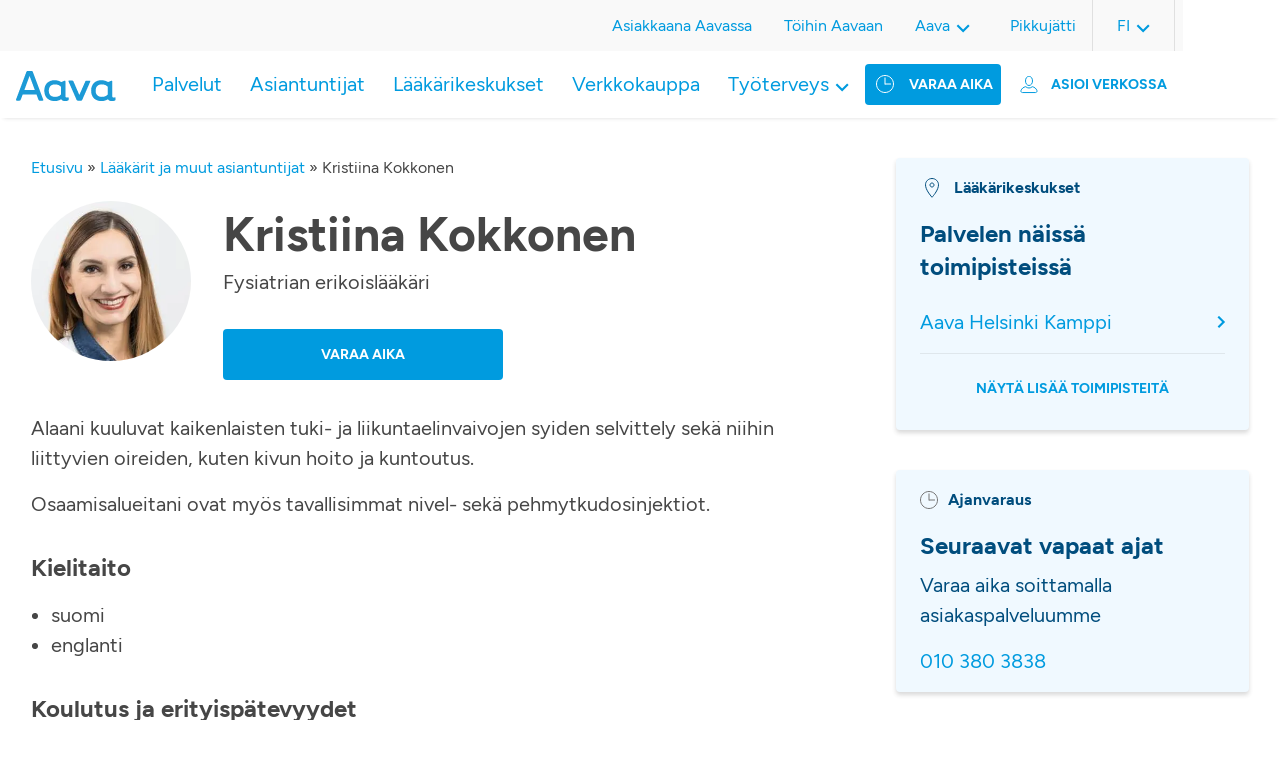

--- FILE ---
content_type: text/html; charset=UTF-8
request_url: https://www.aava.fi/laakarit-ja-muut-asiantuntijat/kristiina-kokkonen/
body_size: 12863
content:
<!DOCTYPE html>
<html lang="fi">

<head>
		<!-- Cookie Information -->
<script id="CookieConsent" src="https://policy.app.cookieinformation.com/uc.js"
    data-culture="FI" type="text/javascript"></script>
<!-- End Cookie Information -->
<script>
    window.addEventListener('CookieInformationConsentGiven', function(event) {
        if (!window.ldanalytics) window.ldanalytics = [];
        if (CookieInformation.getConsentGivenFor('cookie_cat_statistic')) {
            window.ldanalytics.push(function(a) {
                a.toggleTracking(true, false);
            });
        } else {
           window.ldanalytics.push(function(a) {
               a.toggleTracking(false, false);
           });
        }
    }, false);
</script>
<meta name="google-site-verification" content="Xow9btFsuFNgWNuwZOs5MuBqEJDjrkJUYl0SOyS3V_c" />
	<meta charset="UTF-8" />

		<meta http-equiv="X-UA-Compatible" content="IE=edge" />

    <meta name="viewport" content="width=device-width, initial-scale=1, shrink-to-fit=no" />
  <meta name="wp-stylesheet-directory-uri" content="https://www.aava.fi/wp-content/themes/aava2021" />

  <meta name='robots' content='index, follow, max-image-preview:large, max-snippet:-1, max-video-preview:-1' />
<link rel="alternate" href="https://www.aava.fi/laakarit-ja-muut-asiantuntijat/kristiina-kokkonen/" hreflang="fi" />
<link rel="alternate" href="https://www.aava.fi/en/doctors-and-other-specialists/kristiina-kokkonen-2/" hreflang="en" />
<link rel="alternate" href="https://www.aava.fi/sv/lakare-och-andra-specialister/kristiina-kokkonen-3/" hreflang="sv" />

	<!-- This site is optimized with the Yoast SEO Premium plugin v26.2 (Yoast SEO v26.7) - https://yoast.com/wordpress/plugins/seo/ -->
	<title>Kristiina Kokkonen | Varaa aika | Lääkärikeskus Aava</title>
	<meta name="description" content="Varaa aika asiantuntijalle Kristiina Kokkonen Lääkärikeskus Aavasta. Tervetuloa vastaanotolle!" />
	<link rel="canonical" href="https://www.aava.fi/laakarit-ja-muut-asiantuntijat/kristiina-kokkonen/" />
	<meta property="og:locale" content="fi_FI" />
	<meta property="og:locale:alternate" content="en_US" />
	<meta property="og:locale:alternate" content="sv_SE" />
	<meta property="og:type" content="article" />
	<meta property="og:title" content="Kristiina Kokkonen" />
	<meta property="og:description" content="Varaa aika asiantuntijalle Kristiina Kokkonen Lääkärikeskus Aavasta. Tervetuloa vastaanotolle!" />
	<meta property="og:url" content="https://www.aava.fi/laakarit-ja-muut-asiantuntijat/kristiina-kokkonen/" />
	<meta property="og:site_name" content="Lääkärikeskus Aava" />
	<meta property="article:publisher" content="https://www.facebook.com/LaakarikeskusAava" />
	<meta name="twitter:card" content="summary_large_image" />
	<meta name="twitter:site" content="@AavaLk" />
	<script type="application/ld+json" class="yoast-schema-graph">{"@context":"https://schema.org","@graph":[{"@type":"WebPage","@id":"https://www.aava.fi/laakarit-ja-muut-asiantuntijat/kristiina-kokkonen/","url":"https://www.aava.fi/laakarit-ja-muut-asiantuntijat/kristiina-kokkonen/","name":"Kristiina Kokkonen | Varaa aika | Lääkärikeskus Aava","isPartOf":{"@id":"https://www.aava.fi/#website"},"datePublished":"2024-07-02T10:01:35+00:00","description":"Varaa aika asiantuntijalle Kristiina Kokkonen Lääkärikeskus Aavasta. Tervetuloa vastaanotolle!","breadcrumb":{"@id":"https://www.aava.fi/laakarit-ja-muut-asiantuntijat/kristiina-kokkonen/#breadcrumb"},"inLanguage":"fi","potentialAction":[{"@type":"ReadAction","target":["https://www.aava.fi/laakarit-ja-muut-asiantuntijat/kristiina-kokkonen/"]}]},{"@type":"BreadcrumbList","@id":"https://www.aava.fi/laakarit-ja-muut-asiantuntijat/kristiina-kokkonen/#breadcrumb","itemListElement":[{"@type":"ListItem","position":1,"name":"Etusivu","item":"https://www.aava.fi/"},{"@type":"ListItem","position":2,"name":"Lääkärit ja muut asiantuntijat","item":"https://www.aava.fi/laakarit-ja-muut-asiantuntijat/"},{"@type":"ListItem","position":3,"name":"Kristiina Kokkonen"}]},{"@type":"WebSite","@id":"https://www.aava.fi/#website","url":"https://www.aava.fi/","name":"Lääkärikeskus Aava","description":"5,5 miljoonaa tapaa voida hyvin","publisher":{"@id":"https://www.aava.fi/#organization"},"potentialAction":[{"@type":"SearchAction","target":{"@type":"EntryPoint","urlTemplate":"https://www.aava.fi/?s={search_term_string}"},"query-input":{"@type":"PropertyValueSpecification","valueRequired":true,"valueName":"search_term_string"}}],"inLanguage":"fi"},{"@type":"Organization","@id":"https://www.aava.fi/#organization","name":"Lääkärikeskus Aava Oy","url":"https://www.aava.fi/","logo":{"@type":"ImageObject","inLanguage":"fi","@id":"https://www.aava.fi/#/schema/logo/image/","url":"https://www.aava.fi/wp-content/uploads/2022/03/Aava_pystylogo_cmyk.jpeg","contentUrl":"https://www.aava.fi/wp-content/uploads/2022/03/Aava_pystylogo_cmyk.jpeg","width":2244,"height":709,"caption":"Lääkärikeskus Aava Oy"},"image":{"@id":"https://www.aava.fi/#/schema/logo/image/"},"sameAs":["https://www.facebook.com/LaakarikeskusAava","https://x.com/AavaLk","https://www.linkedin.com/company/l-k-rikeskus-aava/","https://www.youtube.com/channel/UCCbm_yefq9fdyAnpz77q_Tw","https://fi.wikipedia.org/wiki/Lääkärikeskus_Aava"]}]}</script>
	<!-- / Yoast SEO Premium plugin. -->


<link rel='dns-prefetch' href='//static.addtoany.com' />
<link rel="alternate" title="oEmbed (JSON)" type="application/json+oembed" href="https://www.aava.fi/wp-json/oembed/1.0/embed?url=https%3A%2F%2Fwww.aava.fi%2Flaakarit-ja-muut-asiantuntijat%2Fkristiina-kokkonen%2F&#038;lang=fi" />
<link rel="alternate" title="oEmbed (XML)" type="text/xml+oembed" href="https://www.aava.fi/wp-json/oembed/1.0/embed?url=https%3A%2F%2Fwww.aava.fi%2Flaakarit-ja-muut-asiantuntijat%2Fkristiina-kokkonen%2F&#038;format=xml&#038;lang=fi" />
		<style>
			.lazyload,
			.lazyloading {
				max-width: 100%;
			}
		</style>
				<style>
			.smush-dimensions {
				--smush-image-aspect-ratio: auto;
				aspect-ratio: var(--smush-image-aspect-ratio);
			}
		</style>
		<style id='wp-img-auto-sizes-contain-inline-css' type='text/css'>
img:is([sizes=auto i],[sizes^="auto," i]){contain-intrinsic-size:3000px 1500px}
/*# sourceURL=wp-img-auto-sizes-contain-inline-css */
</style>
<style id='wp-emoji-styles-inline-css' type='text/css'>

	img.wp-smiley, img.emoji {
		display: inline !important;
		border: none !important;
		box-shadow: none !important;
		height: 1em !important;
		width: 1em !important;
		margin: 0 0.07em !important;
		vertical-align: -0.1em !important;
		background: none !important;
		padding: 0 !important;
	}
/*# sourceURL=wp-emoji-styles-inline-css */
</style>
<link rel='stylesheet' id='wp-block-library-css' href='https://www.aava.fi/wp-includes/css/dist/block-library/style.min.css?ver=6.9' type='text/css' media='all' />
<style id='classic-theme-styles-inline-css' type='text/css'>
/*! This file is auto-generated */
.wp-block-button__link{color:#fff;background-color:#32373c;border-radius:9999px;box-shadow:none;text-decoration:none;padding:calc(.667em + 2px) calc(1.333em + 2px);font-size:1.125em}.wp-block-file__button{background:#32373c;color:#fff;text-decoration:none}
/*# sourceURL=/wp-includes/css/classic-themes.min.css */
</style>
<link rel='stylesheet' id='responsive_iframes-cgb-style-css-css' href='https://www.aava.fi/wp-content/plugins/responsive-iframe/dist/blocks.style.build.css' type='text/css' media='all' />
<style id='global-styles-inline-css' type='text/css'>
:root{--wp--preset--aspect-ratio--square: 1;--wp--preset--aspect-ratio--4-3: 4/3;--wp--preset--aspect-ratio--3-4: 3/4;--wp--preset--aspect-ratio--3-2: 3/2;--wp--preset--aspect-ratio--2-3: 2/3;--wp--preset--aspect-ratio--16-9: 16/9;--wp--preset--aspect-ratio--9-16: 9/16;--wp--preset--color--black: #000000;--wp--preset--color--cyan-bluish-gray: #abb8c3;--wp--preset--color--white: #ffffff;--wp--preset--color--pale-pink: #f78da7;--wp--preset--color--vivid-red: #cf2e2e;--wp--preset--color--luminous-vivid-orange: #ff6900;--wp--preset--color--luminous-vivid-amber: #fcb900;--wp--preset--color--light-green-cyan: #7bdcb5;--wp--preset--color--vivid-green-cyan: #00d084;--wp--preset--color--pale-cyan-blue: #8ed1fc;--wp--preset--color--vivid-cyan-blue: #0693e3;--wp--preset--color--vivid-purple: #9b51e0;--wp--preset--color--blue: #0079ad;--wp--preset--color--blue-dark: #0792cf;--wp--preset--color--blue-darker: #004d7d;--wp--preset--color--blue-aava: #009bdf;--wp--preset--color--blue-light: #daf4fe;--wp--preset--color--blue-lighter: #f0f9ff;--wp--preset--color--gray-darker: #464646;--wp--preset--color--green-aava: #A7C753;--wp--preset--color--pink-aava: #D30496;--wp--preset--gradient--vivid-cyan-blue-to-vivid-purple: linear-gradient(135deg,rgb(6,147,227) 0%,rgb(155,81,224) 100%);--wp--preset--gradient--light-green-cyan-to-vivid-green-cyan: linear-gradient(135deg,rgb(122,220,180) 0%,rgb(0,208,130) 100%);--wp--preset--gradient--luminous-vivid-amber-to-luminous-vivid-orange: linear-gradient(135deg,rgb(252,185,0) 0%,rgb(255,105,0) 100%);--wp--preset--gradient--luminous-vivid-orange-to-vivid-red: linear-gradient(135deg,rgb(255,105,0) 0%,rgb(207,46,46) 100%);--wp--preset--gradient--very-light-gray-to-cyan-bluish-gray: linear-gradient(135deg,rgb(238,238,238) 0%,rgb(169,184,195) 100%);--wp--preset--gradient--cool-to-warm-spectrum: linear-gradient(135deg,rgb(74,234,220) 0%,rgb(151,120,209) 20%,rgb(207,42,186) 40%,rgb(238,44,130) 60%,rgb(251,105,98) 80%,rgb(254,248,76) 100%);--wp--preset--gradient--blush-light-purple: linear-gradient(135deg,rgb(255,206,236) 0%,rgb(152,150,240) 100%);--wp--preset--gradient--blush-bordeaux: linear-gradient(135deg,rgb(254,205,165) 0%,rgb(254,45,45) 50%,rgb(107,0,62) 100%);--wp--preset--gradient--luminous-dusk: linear-gradient(135deg,rgb(255,203,112) 0%,rgb(199,81,192) 50%,rgb(65,88,208) 100%);--wp--preset--gradient--pale-ocean: linear-gradient(135deg,rgb(255,245,203) 0%,rgb(182,227,212) 50%,rgb(51,167,181) 100%);--wp--preset--gradient--electric-grass: linear-gradient(135deg,rgb(202,248,128) 0%,rgb(113,206,126) 100%);--wp--preset--gradient--midnight: linear-gradient(135deg,rgb(2,3,129) 0%,rgb(40,116,252) 100%);--wp--preset--font-size--small: 13px;--wp--preset--font-size--medium: 20px;--wp--preset--font-size--large: 36px;--wp--preset--font-size--x-large: 42px;--wp--preset--spacing--20: 0.44rem;--wp--preset--spacing--30: 0.67rem;--wp--preset--spacing--40: 1rem;--wp--preset--spacing--50: 1.5rem;--wp--preset--spacing--60: 2.25rem;--wp--preset--spacing--70: 3.38rem;--wp--preset--spacing--80: 5.06rem;--wp--preset--shadow--natural: 6px 6px 9px rgba(0, 0, 0, 0.2);--wp--preset--shadow--deep: 12px 12px 50px rgba(0, 0, 0, 0.4);--wp--preset--shadow--sharp: 6px 6px 0px rgba(0, 0, 0, 0.2);--wp--preset--shadow--outlined: 6px 6px 0px -3px rgb(255, 255, 255), 6px 6px rgb(0, 0, 0);--wp--preset--shadow--crisp: 6px 6px 0px rgb(0, 0, 0);}:where(.is-layout-flex){gap: 0.5em;}:where(.is-layout-grid){gap: 0.5em;}body .is-layout-flex{display: flex;}.is-layout-flex{flex-wrap: wrap;align-items: center;}.is-layout-flex > :is(*, div){margin: 0;}body .is-layout-grid{display: grid;}.is-layout-grid > :is(*, div){margin: 0;}:where(.wp-block-columns.is-layout-flex){gap: 2em;}:where(.wp-block-columns.is-layout-grid){gap: 2em;}:where(.wp-block-post-template.is-layout-flex){gap: 1.25em;}:where(.wp-block-post-template.is-layout-grid){gap: 1.25em;}.has-black-color{color: var(--wp--preset--color--black) !important;}.has-cyan-bluish-gray-color{color: var(--wp--preset--color--cyan-bluish-gray) !important;}.has-white-color{color: var(--wp--preset--color--white) !important;}.has-pale-pink-color{color: var(--wp--preset--color--pale-pink) !important;}.has-vivid-red-color{color: var(--wp--preset--color--vivid-red) !important;}.has-luminous-vivid-orange-color{color: var(--wp--preset--color--luminous-vivid-orange) !important;}.has-luminous-vivid-amber-color{color: var(--wp--preset--color--luminous-vivid-amber) !important;}.has-light-green-cyan-color{color: var(--wp--preset--color--light-green-cyan) !important;}.has-vivid-green-cyan-color{color: var(--wp--preset--color--vivid-green-cyan) !important;}.has-pale-cyan-blue-color{color: var(--wp--preset--color--pale-cyan-blue) !important;}.has-vivid-cyan-blue-color{color: var(--wp--preset--color--vivid-cyan-blue) !important;}.has-vivid-purple-color{color: var(--wp--preset--color--vivid-purple) !important;}.has-black-background-color{background-color: var(--wp--preset--color--black) !important;}.has-cyan-bluish-gray-background-color{background-color: var(--wp--preset--color--cyan-bluish-gray) !important;}.has-white-background-color{background-color: var(--wp--preset--color--white) !important;}.has-pale-pink-background-color{background-color: var(--wp--preset--color--pale-pink) !important;}.has-vivid-red-background-color{background-color: var(--wp--preset--color--vivid-red) !important;}.has-luminous-vivid-orange-background-color{background-color: var(--wp--preset--color--luminous-vivid-orange) !important;}.has-luminous-vivid-amber-background-color{background-color: var(--wp--preset--color--luminous-vivid-amber) !important;}.has-light-green-cyan-background-color{background-color: var(--wp--preset--color--light-green-cyan) !important;}.has-vivid-green-cyan-background-color{background-color: var(--wp--preset--color--vivid-green-cyan) !important;}.has-pale-cyan-blue-background-color{background-color: var(--wp--preset--color--pale-cyan-blue) !important;}.has-vivid-cyan-blue-background-color{background-color: var(--wp--preset--color--vivid-cyan-blue) !important;}.has-vivid-purple-background-color{background-color: var(--wp--preset--color--vivid-purple) !important;}.has-black-border-color{border-color: var(--wp--preset--color--black) !important;}.has-cyan-bluish-gray-border-color{border-color: var(--wp--preset--color--cyan-bluish-gray) !important;}.has-white-border-color{border-color: var(--wp--preset--color--white) !important;}.has-pale-pink-border-color{border-color: var(--wp--preset--color--pale-pink) !important;}.has-vivid-red-border-color{border-color: var(--wp--preset--color--vivid-red) !important;}.has-luminous-vivid-orange-border-color{border-color: var(--wp--preset--color--luminous-vivid-orange) !important;}.has-luminous-vivid-amber-border-color{border-color: var(--wp--preset--color--luminous-vivid-amber) !important;}.has-light-green-cyan-border-color{border-color: var(--wp--preset--color--light-green-cyan) !important;}.has-vivid-green-cyan-border-color{border-color: var(--wp--preset--color--vivid-green-cyan) !important;}.has-pale-cyan-blue-border-color{border-color: var(--wp--preset--color--pale-cyan-blue) !important;}.has-vivid-cyan-blue-border-color{border-color: var(--wp--preset--color--vivid-cyan-blue) !important;}.has-vivid-purple-border-color{border-color: var(--wp--preset--color--vivid-purple) !important;}.has-vivid-cyan-blue-to-vivid-purple-gradient-background{background: var(--wp--preset--gradient--vivid-cyan-blue-to-vivid-purple) !important;}.has-light-green-cyan-to-vivid-green-cyan-gradient-background{background: var(--wp--preset--gradient--light-green-cyan-to-vivid-green-cyan) !important;}.has-luminous-vivid-amber-to-luminous-vivid-orange-gradient-background{background: var(--wp--preset--gradient--luminous-vivid-amber-to-luminous-vivid-orange) !important;}.has-luminous-vivid-orange-to-vivid-red-gradient-background{background: var(--wp--preset--gradient--luminous-vivid-orange-to-vivid-red) !important;}.has-very-light-gray-to-cyan-bluish-gray-gradient-background{background: var(--wp--preset--gradient--very-light-gray-to-cyan-bluish-gray) !important;}.has-cool-to-warm-spectrum-gradient-background{background: var(--wp--preset--gradient--cool-to-warm-spectrum) !important;}.has-blush-light-purple-gradient-background{background: var(--wp--preset--gradient--blush-light-purple) !important;}.has-blush-bordeaux-gradient-background{background: var(--wp--preset--gradient--blush-bordeaux) !important;}.has-luminous-dusk-gradient-background{background: var(--wp--preset--gradient--luminous-dusk) !important;}.has-pale-ocean-gradient-background{background: var(--wp--preset--gradient--pale-ocean) !important;}.has-electric-grass-gradient-background{background: var(--wp--preset--gradient--electric-grass) !important;}.has-midnight-gradient-background{background: var(--wp--preset--gradient--midnight) !important;}.has-small-font-size{font-size: var(--wp--preset--font-size--small) !important;}.has-medium-font-size{font-size: var(--wp--preset--font-size--medium) !important;}.has-large-font-size{font-size: var(--wp--preset--font-size--large) !important;}.has-x-large-font-size{font-size: var(--wp--preset--font-size--x-large) !important;}
:where(.wp-block-post-template.is-layout-flex){gap: 1.25em;}:where(.wp-block-post-template.is-layout-grid){gap: 1.25em;}
:where(.wp-block-term-template.is-layout-flex){gap: 1.25em;}:where(.wp-block-term-template.is-layout-grid){gap: 1.25em;}
:where(.wp-block-columns.is-layout-flex){gap: 2em;}:where(.wp-block-columns.is-layout-grid){gap: 2em;}
:root :where(.wp-block-pullquote){font-size: 1.5em;line-height: 1.6;}
/*# sourceURL=global-styles-inline-css */
</style>
<link rel='stylesheet' id='contact-form-7-css' href='https://www.aava.fi/wp-content/plugins/contact-form-7/includes/css/styles.css?ver=6.1.4' type='text/css' media='all' />
<link rel='stylesheet' id='printomatic-css-css' href='https://www.aava.fi/wp-content/plugins/print-o-matic/css/style.css?ver=2.0' type='text/css' media='all' />
<style id='printomatic-css-inline-css' type='text/css'>
@media print {
.site-footer {
	display: none;
}
}

/*# sourceURL=printomatic-css-inline-css */
</style>
<link rel='stylesheet' id='wppopups-base-css' href='https://www.aava.fi/wp-content/plugins/wp-popups-lite/src/assets/css/wppopups-base.css?ver=2.2.0.3' type='text/css' media='all' />
<link rel='stylesheet' id='addtoany-css' href='https://www.aava.fi/wp-content/plugins/add-to-any/addtoany.min.css?ver=1.16' type='text/css' media='all' />
<link rel='stylesheet' id='aava2021-styles-css' href='https://www.aava.fi/wp-content/themes/aava2021/assets/dist/main.css?ver=1767097841' type='text/css' media='all' />
<script type="text/javascript" src="https://www.aava.fi/wp-content/plugins/responsive-iframe/src//js/constants.js?ver=6.9" id="constants_responsive_iframe-js"></script>
<script type="text/javascript" src="https://www.aava.fi/wp-includes/js/jquery/jquery.min.js?ver=3.7.1" id="jquery-core-js"></script>
<script type="text/javascript" src="https://www.aava.fi/wp-includes/js/jquery/jquery-migrate.min.js?ver=3.4.1" id="jquery-migrate-js"></script>
<script type="text/javascript" src="https://www.aava.fi/wp-includes/js/dist/hooks.min.js?ver=dd5603f07f9220ed27f1" id="wp-hooks-js"></script>
<script type="text/javascript" id="addtoany-core-js-before">
/* <![CDATA[ */
window.a2a_config=window.a2a_config||{};a2a_config.callbacks=[];a2a_config.overlays=[];a2a_config.templates={};a2a_localize = {
	Share: "Share",
	Save: "Save",
	Subscribe: "Subscribe",
	Email: "Email",
	Bookmark: "Bookmark",
	ShowAll: "Show all",
	ShowLess: "Show less",
	FindServices: "Find service(s)",
	FindAnyServiceToAddTo: "Instantly find any service to add to",
	PoweredBy: "Powered by",
	ShareViaEmail: "Share via email",
	SubscribeViaEmail: "Subscribe via email",
	BookmarkInYourBrowser: "Bookmark in your browser",
	BookmarkInstructions: "Press Ctrl+D or \u2318+D to bookmark this page",
	AddToYourFavorites: "Add to your favorites",
	SendFromWebOrProgram: "Send from any email address or email program",
	EmailProgram: "Email program",
	More: "More&#8230;",
	ThanksForSharing: "Thanks for sharing!",
	ThanksForFollowing: "Thanks for following!"
};

a2a_config.icon_color="#009bdf";

//# sourceURL=addtoany-core-js-before
/* ]]> */
</script>
<script type="text/javascript" defer src="https://static.addtoany.com/menu/page.js" id="addtoany-core-js"></script>
<script type="text/javascript" defer src="https://www.aava.fi/wp-content/plugins/add-to-any/addtoany.min.js?ver=1.1" id="addtoany-jquery-js"></script>
<script type="text/javascript" src="https://www.aava.fi/wp-includes/js/dist/i18n.min.js?ver=c26c3dc7bed366793375" id="wp-i18n-js"></script>
<script type="text/javascript" id="wp-i18n-js-after">
/* <![CDATA[ */
wp.i18n.setLocaleData( { 'text direction\u0004ltr': [ 'ltr' ] } );
//# sourceURL=wp-i18n-js-after
/* ]]> */
</script>
<script type="text/javascript" src="https://www.aava.fi/wp-includes/js/jquery/ui/core.min.js?ver=1.13.3" id="jquery-ui-core-js"></script>
<script type="text/javascript" src="https://www.aava.fi/wp-includes/js/jquery/ui/menu.min.js?ver=1.13.3" id="jquery-ui-menu-js"></script>
<script type="text/javascript" src="https://www.aava.fi/wp-includes/js/dist/dom-ready.min.js?ver=f77871ff7694fffea381" id="wp-dom-ready-js"></script>
<script type="text/javascript" id="wp-a11y-js-translations">
/* <![CDATA[ */
( function( domain, translations ) {
	var localeData = translations.locale_data[ domain ] || translations.locale_data.messages;
	localeData[""].domain = domain;
	wp.i18n.setLocaleData( localeData, domain );
} )( "default", {"translation-revision-date":"2025-11-29 11:04:04+0000","generator":"GlotPress\/4.0.3","domain":"messages","locale_data":{"messages":{"":{"domain":"messages","plural-forms":"nplurals=2; plural=n != 1;","lang":"fi"},"Notifications":["Ilmoitukset"]}},"comment":{"reference":"wp-includes\/js\/dist\/a11y.js"}} );
//# sourceURL=wp-a11y-js-translations
/* ]]> */
</script>
<script type="text/javascript" src="https://www.aava.fi/wp-includes/js/dist/a11y.min.js?ver=cb460b4676c94bd228ed" id="wp-a11y-js"></script>
<script type="text/javascript" src="https://www.aava.fi/wp-includes/js/jquery/ui/autocomplete.min.js?ver=1.13.3" id="jquery-ui-autocomplete-js"></script>
<script type="text/javascript" src="https://www.aava.fi/wp-content/themes/aava2021/assets/src/scripts/filter-select/filter-select.js?ver=1.0" id="aava-filter-select-terms-js"></script>
<script type="text/javascript" src="https://www.aava.fi/wp-content/plugins/responsive-iframe/src//js/responsiveIframe.js?ver=6.9" id="responsive_iframe_patrickp-js"></script>
<link rel="https://api.w.org/" href="https://www.aava.fi/wp-json/" /><link rel="EditURI" type="application/rsd+xml" title="RSD" href="https://www.aava.fi/xmlrpc.php?rsd" />
<link rel='shortlink' href='https://www.aava.fi/?p=22261' />
<meta name="cdp-version" content="1.5.0" /><meta name="generator" content="performance-lab 4.0.1; plugins: ">
<!-- Stream WordPress user activity plugin v4.1.1 -->
		<script>
			document.documentElement.className = document.documentElement.className.replace('no-js', 'js');
		</script>
				<style>
			.no-js img.lazyload {
				display: none;
			}

			figure.wp-block-image img.lazyloading {
				min-width: 150px;
			}

			.lazyload,
			.lazyloading {
				--smush-placeholder-width: 100px;
				--smush-placeholder-aspect-ratio: 1/1;
				width: var(--smush-image-width, var(--smush-placeholder-width)) !important;
				aspect-ratio: var(--smush-image-aspect-ratio, var(--smush-placeholder-aspect-ratio)) !important;
			}

						.lazyload, .lazyloading {
				opacity: 0;
			}

			.lazyloaded {
				opacity: 1;
				transition: opacity 400ms;
				transition-delay: 0ms;
			}

					</style>
		<link rel="icon" href="https://www.aava.fi/wp-content/smush-webp/2026/01/cropped-image-6-32x32.png.webp" sizes="32x32" />
<link rel="icon" href="https://www.aava.fi/wp-content/smush-webp/2026/01/cropped-image-6-192x192.png.webp" sizes="192x192" />
<link rel="apple-touch-icon" href="https://www.aava.fi/wp-content/smush-webp/2026/01/cropped-image-6-180x180.png.webp" />
<meta name="msapplication-TileImage" content="https://www.aava.fi/wp-content/uploads/2026/01/cropped-image-6-270x270.png" />
		<style type="text/css" id="wp-custom-css">
			/* 9.7.2025 */
/* Fix top menu item breaking to two lines on 1024px screen width */
/*
.main-menu .menu-item > a,
.site-header .site-header__time-booking .appointment-button__header {
    white-space: nowrap;
}
/* Hide vaara aika button icon for 1024px screen to save spaces
@media screen and (width: 1024px) {
    .site-header .site-header__time-booking .appointment-button__header a:before {
			display: none;
    }
}*/
/* finnish-service-logo smush fix
 * 24.9.25
 */
/*img.finnish-service-logo {
	width: unset !important;
	--smush-image-width: unset !important;
  --smush-image-aspect-ratio: unset !important;
}*/		</style>
		</head>

<body>
	

	<header id="site-header" class="site-header">

<input type="checkbox" id="nav-toggle" class="nav-toggle mobile-visible">
<input type="checkbox" id="online-appointment-toggle" class="online-appointment-toggle mobile-visible">
	<div class="site-header-mobile mobile-visible">
		<label for="nav-toggle" class="burger-menu">
			<span></span>
			<span></span>
			<span></span>
		</label>
		<div class="site-header__item site-header__logo">
							<a href="https://www.aava.fi/" class="custom-logo-link" rel="home"><img width="1" height="1" data-src="https://www.aava.fi/wp-content/uploads/2022/04/Aava_logo.svg" class="custom-logo lazyload" alt="Lääkärikeskus Aava" decoding="async" src="[data-uri]" style="--smush-placeholder-width: 1px; --smush-placeholder-aspect-ratio: 1/1;" /></a>					</div>
		<label for="online-appointment-toggle" class="online-appointment-menu">
			<div id="transact-online-button" class="transact-online-button">
	<a>
		<!-- Asioi verkossa -->
		Asioi verkossa	</a>
	<nav id="online-appointment-navigation" class="online-appointment-navigation" role="navigation" aria-label="Verkkotapaaminen">
	<div class="close-online-appointment mobile-visible">
		<label for="online-appointment-toggle" class="online-appointment-menu">
			<!-- ic_close_blue.svg -->
			<svg width="24" height="24" viewBox="0 0 12 12" fill="none" xmlns="http://www.w3.org/2000/svg">
				<path d="M10.9091 0L12 1.09091L7.09091 6L12 10.9091L10.9091 12L6 7.09091L1.09091 12L0 10.9091L4.90909 6L0 1.09091L1.09091 0L6 4.90909L10.9091 0Z" fill="#009bdf"/>
			</svg>
		</label>
	</div>
					<div class="menu-online-appointment-menu-suomi-container"><ul id="menu-online-appointment-menu-suomi" class="online-appointment"><li id="menu-item-222" class="menu-item menu-item-type-custom menu-item-object-custom menu-item-has-children menu-item-222"><a>Henkilöasiakkaat</a>
<ul class="sub-menu">
	<li id="menu-item-228" class="menu-item menu-item-type-custom menu-item-object-custom menu-item-228"><a href="https://asiointi.aava.fi/fi/ajanvaraus">Ajanvaraus</a></li>
	<li id="menu-item-37988" class="menu-item menu-item-type-custom menu-item-object-custom menu-item-37988"><a href="https://www.aava.fi/asiakkaana/aava-sovellus/">Aava-sovellus</a></li>
	<li id="menu-item-229" class="menu-item menu-item-type-custom menu-item-object-custom menu-item-229"><a href="https://asiointi.aava.fi/">Oma Aava</a></li>
	<li id="menu-item-51476" class="menu-item menu-item-type-custom menu-item-object-custom menu-item-51476"><a href="https://verkkokauppa.aava.fi/">Verkkokauppa</a></li>
</ul>
</li>
<li id="menu-item-223" class="menu-item menu-item-type-custom menu-item-object-custom menu-item-has-children menu-item-223"><a>Työterveys</a>
<ul class="sub-menu">
	<li id="menu-item-224" class="menu-item menu-item-type-custom menu-item-object-custom menu-item-224"><a href="https://asiointi.aava.fi/fi/ajanvaraus">Ajanvaraus</a></li>
	<li id="menu-item-35899" class="menu-item menu-item-type-post_type menu-item-object-page menu-item-35899"><a href="https://www.aava.fi/asiakkaana/aava-sovellus/">Aava-sovellus</a></li>
	<li id="menu-item-227" class="menu-item menu-item-type-custom menu-item-object-custom menu-item-227"><a href="https://asiointi.aava.fi/">Oma Aava</a></li>
	<li id="menu-item-42210" class="menu-item menu-item-type-custom menu-item-object-custom menu-item-42210"><a href="https://hr.aava.fi">Aava HR</a></li>
	<li id="menu-item-225" class="menu-item menu-item-type-custom menu-item-object-custom menu-item-225"><a href="http://hallinta.aava.fi/">Aava Hallinta</a></li>
	<li id="menu-item-35884" class="menu-item menu-item-type-post_type menu-item-object-page menu-item-35884"><a href="https://www.aava.fi/tyoterveys/etapalvelut/luotsi/">Luotsi</a></li>
</ul>
</li>
</ul></div>			</nav>
</div>


		</label>
		<!-- <div class="site-header__item site-header__search-bar">
		</div> -->
	</div>

	
	<div class="menu-wrapper">
		<div class="site-header-mobile mobile-visible">
			<label for="nav-toggle" class="burger-menu overlay-label">
				<!-- ic_close_blue.svg -->
				<svg width="24" height="24" viewBox="0 0 12 12" fill="none" xmlns="http://www.w3.org/2000/svg">
					<path d="M10.9091 0L12 1.09091L7.09091 6L12 10.9091L10.9091 12L6 7.09091L1.09091 12L0 10.9091L4.90909 6L0 1.09091L1.09091 0L6 4.90909L10.9091 0Z" fill="#009bdf"/>
				</svg>
			</label>
			<div class="site-header__item site-header__logo">
									<a href="https://www.aava.fi/" class="custom-logo-link" rel="home"><img width="1" height="1" data-src="https://www.aava.fi/wp-content/uploads/2022/04/Aava_logo.svg" class="custom-logo lazyload" alt="Lääkärikeskus Aava" decoding="async" src="[data-uri]" style="--smush-placeholder-width: 1px; --smush-placeholder-aspect-ratio: 1/1;" /></a>							</div>
		</div>
		<div class="site-header-container__bottom">
			<div class="site-header__item site-header__logo desktop-visible">
									<a href="https://www.aava.fi/" class="custom-logo-link" rel="home"><img width="1" height="1" data-src="https://www.aava.fi/wp-content/uploads/2022/04/Aava_logo.svg" class="custom-logo lazyload" alt="Lääkärikeskus Aava" decoding="async" src="[data-uri]" style="--smush-placeholder-width: 1px; --smush-placeholder-aspect-ratio: 1/1;" /></a>							</div>

			<div class="site-header__item site-header__time-booking">
				<div class="appointment-button__header">
					<a href="https://asiointi.aava.fi/fi/ajanvaraus?" rel="noopener nofollow">
						<!-- Varaa aika -->
						Varaa aika					</a>
				</div>
				<div id="transact-online-button" class="transact-online-button">
	<a>
		<!-- Asioi verkossa -->
		Asioi verkossa	</a>
	<nav id="online-appointment-navigation" class="online-appointment-navigation" role="navigation" aria-label="Verkkotapaaminen">
	<div class="close-online-appointment mobile-visible">
		<label for="online-appointment-toggle" class="online-appointment-menu">
			<!-- ic_close_blue.svg -->
			<svg width="24" height="24" viewBox="0 0 12 12" fill="none" xmlns="http://www.w3.org/2000/svg">
				<path d="M10.9091 0L12 1.09091L7.09091 6L12 10.9091L10.9091 12L6 7.09091L1.09091 12L0 10.9091L4.90909 6L0 1.09091L1.09091 0L6 4.90909L10.9091 0Z" fill="#009bdf"/>
			</svg>
		</label>
	</div>
					<div class="menu-online-appointment-menu-suomi-container"><ul id="menu-online-appointment-menu-suomi-1" class="online-appointment"><li class="menu-item menu-item-type-custom menu-item-object-custom menu-item-has-children menu-item-222"><a>Henkilöasiakkaat</a>
<ul class="sub-menu">
	<li class="menu-item menu-item-type-custom menu-item-object-custom menu-item-228"><a href="https://asiointi.aava.fi/fi/ajanvaraus">Ajanvaraus</a></li>
	<li class="menu-item menu-item-type-custom menu-item-object-custom menu-item-37988"><a href="https://www.aava.fi/asiakkaana/aava-sovellus/">Aava-sovellus</a></li>
	<li class="menu-item menu-item-type-custom menu-item-object-custom menu-item-229"><a href="https://asiointi.aava.fi/">Oma Aava</a></li>
	<li class="menu-item menu-item-type-custom menu-item-object-custom menu-item-51476"><a href="https://verkkokauppa.aava.fi/">Verkkokauppa</a></li>
</ul>
</li>
<li class="menu-item menu-item-type-custom menu-item-object-custom menu-item-has-children menu-item-223"><a>Työterveys</a>
<ul class="sub-menu">
	<li class="menu-item menu-item-type-custom menu-item-object-custom menu-item-224"><a href="https://asiointi.aava.fi/fi/ajanvaraus">Ajanvaraus</a></li>
	<li class="menu-item menu-item-type-post_type menu-item-object-page menu-item-35899"><a href="https://www.aava.fi/asiakkaana/aava-sovellus/">Aava-sovellus</a></li>
	<li class="menu-item menu-item-type-custom menu-item-object-custom menu-item-227"><a href="https://asiointi.aava.fi/">Oma Aava</a></li>
	<li class="menu-item menu-item-type-custom menu-item-object-custom menu-item-42210"><a href="https://hr.aava.fi">Aava HR</a></li>
	<li class="menu-item menu-item-type-custom menu-item-object-custom menu-item-225"><a href="http://hallinta.aava.fi/">Aava Hallinta</a></li>
	<li class="menu-item menu-item-type-post_type menu-item-object-page menu-item-35884"><a href="https://www.aava.fi/tyoterveys/etapalvelut/luotsi/">Luotsi</a></li>
</ul>
</li>
</ul></div>			</nav>
</div>


			</div>

			<div class="site-header__item site-header__navigation">
				<nav id="site-navigation" class="main-navigation" role="navigation" aria-label="Top Menu">
			<div class="menu-main-menu-suomi-container"><ul id="menu-main-menu-suomi" class="main-menu"><li id="menu-item-202" class="menu-item menu-item-type-post_type menu-item-object-page menu-item-202"><a href="https://www.aava.fi/palvelut/">Palvelut</a></li>
<li id="menu-item-432" class="menu-item menu-item-type-post_type_archive menu-item-object-aava-practitioner menu-item-432"><a href="https://www.aava.fi/laakarit-ja-muut-asiantuntijat/">Asiantuntijat</a></li>
<li id="menu-item-434" class="menu-item menu-item-type-post_type_archive menu-item-object-aava-clinic menu-item-434"><a href="https://www.aava.fi/laakarikeskukset/">Lääkärikeskukset</a></li>
<li id="menu-item-52679" class="menu-item menu-item-type-custom menu-item-object-custom menu-item-52679"><a href="https://verkkokauppa.aava.fi/">Verkkokauppa</a></li>
<li id="menu-item-15801" class="menu-item menu-item-type-post_type menu-item-object-page menu-item-has-children menu-item-15801"><a href="https://www.aava.fi/tyoterveys/">Työterveys</a>
<ul class="sub-menu">
	<li id="menu-item-15802" class="menu-item menu-item-type-post_type menu-item-object-page menu-item-15802"><a href="https://www.aava.fi/tyoterveys/">Aava Työterveys</a></li>
	<li id="menu-item-204" class="menu-item menu-item-type-custom menu-item-object-custom menu-item-204"><a href="https://www.aava.fi/tyoterveys/tyoterveyspalvelumme/">Työterveyspalvelut</a></li>
	<li id="menu-item-31115" class="menu-item menu-item-type-post_type menu-item-object-page menu-item-31115"><a href="https://www.aava.fi/tyoterveys/etapalvelut/">Etä- ja digipalvelut</a></li>
	<li id="menu-item-39799" class="menu-item menu-item-type-post_type menu-item-object-page menu-item-39799"><a href="https://www.aava.fi/tyoterveys/valmennukset/">Valmennukset</a></li>
	<li id="menu-item-16778" class="menu-item menu-item-type-custom menu-item-object-custom menu-item-16778"><a href="https://www.aava.fi/tyoterveys/tule-asiakkaaksi/">Tule asiakkaaksi</a></li>
	<li id="menu-item-40575" class="menu-item menu-item-type-post_type menu-item-object-page menu-item-40575"><a href="https://www.aava.fi/tyoterveys/etapalvelut/luotsi/">Luotsi</a></li>
	<li id="menu-item-15807" class="menu-item menu-item-type-post_type menu-item-object-page menu-item-15807"><a href="https://www.aava.fi/tyoterveys/yhteystiedot/">Ota yhteyttä</a></li>
</ul>
</li>
</ul></div>	</nav>			</div>
		</div>

		<div class="site-header-container__top">
			<div class="site-header-container-wrapper__top">
				<div class="site-header__item site-upper-header__menu">
					<nav id="upper-site-navigation" class="upper-main-navigation" role="navigation" aria-label="Upper Top Menu">
			<div class="menu-upper-main-navigation-suomi-container"><ul id="menu-upper-main-navigation-suomi" class="upper-main-nav"><li id="menu-item-426" class="menu-item menu-item-type-custom menu-item-object-custom menu-item-426"><a href="https://www.aava.fi/asiakkaana/">Asiakkaana Aavassa</a></li>
<li id="menu-item-211" class="menu-item menu-item-type-post_type menu-item-object-page menu-item-211"><a href="https://www.aava.fi/avoimet-tyopaikat/">Töihin Aavaan</a></li>
<li id="menu-item-210" class="menu-item menu-item-type-post_type menu-item-object-page menu-item-has-children menu-item-210"><a href="https://www.aava.fi/aava/">Aava</a>
<ul class="sub-menu">
	<li id="menu-item-14433" class="menu-item menu-item-type-custom menu-item-object-custom menu-item-14433"><a href="/aava/">Tietoa meistä</a></li>
	<li id="menu-item-47467" class="menu-item menu-item-type-post_type menu-item-object-page menu-item-47467"><a href="https://www.aava.fi/aava/laatu/">Laatu ja vastuullisuus</a></li>
	<li id="menu-item-7100" class="menu-item menu-item-type-post_type menu-item-object-page menu-item-7100"><a href="https://www.aava.fi/aava/medialle/">Medialle</a></li>
	<li id="menu-item-7102" class="menu-item menu-item-type-post_type menu-item-object-page menu-item-7102"><a href="https://www.aava.fi/aava/yhteystiedot/">Yhteystiedot</a></li>
</ul>
</li>
<li id="menu-item-52681" class="menu-item menu-item-type-custom menu-item-object-custom menu-item-52681"><a href="https://pikkujatti.fi/">Pikkujätti</a></li>
<li id="menu-item-206" class="pll-parent-menu-item menu-item menu-item-type-custom menu-item-object-custom menu-item-has-children menu-item-206"><a href="#pll_switcher">FI</a>
<ul class="sub-menu">
	<li id="menu-item-206-en" class="lang-item lang-item-5 lang-item-en lang-item-first menu-item menu-item-type-custom menu-item-object-custom menu-item-206-en"><a href="https://www.aava.fi/en/doctors-and-other-specialists/kristiina-kokkonen-2/" hreflang="en-US" lang="en-US">EN</a></li>
	<li id="menu-item-206-sv" class="lang-item lang-item-9 lang-item-sv menu-item menu-item-type-custom menu-item-object-custom menu-item-206-sv"><a href="https://www.aava.fi/sv/lakare-och-andra-specialister/kristiina-kokkonen-3/" hreflang="sv-SE" lang="sv-SE">SV</a></li>
</ul>
</li>
</ul></div>		<script>
		jQuery(document).ready(
			function($) {
				const children_count = $("li.menu-item").length;
				const submenu_display_array = Array.from(Array(children_count).keys()).map(() => "none");

				$("li.menu-item").each(function(index) {
					const parent = this;

					$(this).on("click", function() {
						if (submenu_display_array[index] === "block") {
							$("ul.sub-menu", this).css("display", "none");
							$(parent).removeClass('has-hover');

							submenu_display_array[index] = "none";
						} else {
							$("ul.sub-menu", this).css("display", "block");
							$(parent).addClass('has-hover');

							submenu_display_array[index] = "block";
						}
					});
				});
			}
		);
	</script>
</nav>				</div>

				<!-- <div class="site-header__item site-header__search-bar desktop-visible">
				</div> -->
			</div>
		</div>
	</div>

</header>

	

	<div id="page" class="site">

		<div id="content" class="site-content">
<div class="single-practitioner">
		<div class="practitioner-info-container">
			<div id="breadcrumbs"><span><span><a href="https://www.aava.fi/">Etusivu</a></span> » <span><a href="https://www.aava.fi/laakarit-ja-muut-asiantuntijat/">Lääkärit ja muut asiantuntijat</a></span> » <span class="breadcrumb_last" aria-current="page">Kristiina Kokkonen</span></span></div>			
<div class="practitioner-info">
  <div class="practitioner-img-and-name">
	<div>
								<img width="300" height="300" src="https://www.aava.fi/wp-content/smush-webp/2022/06/kristiina_kokkonen_fysiatri-jpg-300x300.jpg.webp" class="attachment-medium size-medium" alt="Kristiina Kokkonen fysiatri" decoding="async" fetchpriority="high" srcset="https://www.aava.fi/wp-content/smush-webp/2022/06/kristiina_kokkonen_fysiatri-jpg.jpg.webp 300w, https://www.aava.fi/wp-content/smush-webp/2022/06/kristiina_kokkonen_fysiatri-jpg-150x150.jpg.webp 150w, https://www.aava.fi/wp-content/smush-webp/2022/06/kristiina_kokkonen_fysiatri-jpg-24x24.jpg.webp 24w, https://www.aava.fi/wp-content/smush-webp/2022/06/kristiina_kokkonen_fysiatri-jpg-36x36.jpg.webp 36w, https://www.aava.fi/wp-content/smush-webp/2022/06/kristiina_kokkonen_fysiatri-jpg-48x48.jpg.webp 48w" sizes="(max-width: 300px) 100vw, 300px" />			</div>
	<div class="practitioner-name-info">
	  <h1>Kristiina Kokkonen</h1>
	  <p>Fysiatrian erikoislääkäri</p>
			  	<a href=https://asiointi.aava.fi/fi/ajanvaraus?startDate=2026-01-23&#038;practitionerIds=KRIK&#038;includeRemote=true target="_blank" rel="noopener nofollow">
				<div role="button" class="liftup-button practitioner-button">
					Varaa aika				</div>
	  	</a>
			</div>
  </div>
  <div class="practitioner-description">
		<p>Alaani kuuluvat kaikenlaisten tuki- ja liikuntaelinvaivojen syiden selvittely sekä niihin liittyvien oireiden, kuten kivun hoito ja kuntoutus. </p>
<p>Osaamisalueitani ovat myös tavallisimmat nivel- sekä pehmytkudosinjektiot.</p>	</div>
</div>
		<div class="practitioner-links">
			
  <section class="title-with-tags">
	<h3>Kielitaito</h3>
	<ul>
	<li>suomi</li><li>englanti</li>	</ul>
  </section>
 
<section class="title-with-body">
  <h3>Koulutus ja erityispätevyydet</h3>
  <ul>
<li>Lääketieteen lisensiaatti (2007)</li>
<li>Fysiatrian erikoislääkäri (2014)</li>
<li>Kuntoutuksen erityispätevyys (2018)</li>
<li>Kipulääketiede (2019)</li>
</ul></section>
<section class="title-with-body">
  <h3>Tutkimustyö ja julkaisut</h3>
  <p>Syöpää sairastavien toimintakyky ja kuntoutus.</p></section>
<section class="title-with-body">
  <h3>Lisätietoja</h3>
  <ul><li>Työskentelen Aavassa ammatinharjoittajana.</li></ul></section>		</div>
				</div>
	<div class="side-liftup">
				<aside class="liftup-container clinics-component">

	<div class="liftup-header">
		<span class="liftup-header-icon"></span>
		<span class="liftup-header-text">
						Lääkärikeskukset				</span>
	</div>

			<div class="liftup-title">
			Palvelen näissä toimipisteissä		</div>
	
	
			<div class='liftup-item'>
				<a href='https://www.aava.fi/laakarikeskukset/aava-helsinki-kamppi/' class='liftup-link'>Aava Helsinki Kamppi</a>
		</div>
		
	<div class="liftup-more">

		
		<a href="https://www.aava.fi/laakarikeskukset/">
			Näytä lisää toimipisteitä		</a>
	</div>

	</aside>

	<!-- Appointment output -->
			<aside class="liftup-container booking-component">
			<div class="liftup-header">
				<span class="liftup-header-icon"></span>
				<span class="liftup-header-text">
				<!-- Ajanvaraus -->
				Ajanvaraus				</span>
			</div>

							<div class="liftup-title">
					Seuraavat vapaat ajat				</div>
			
			<div class="liftup-instructions">
			Varaa aika soittamalla asiakaspalveluumme			</div>

			<div class="liftup-phone">
						 	<a href="tel:010 380 3838">010 380 3838</a> 
						</div>

	</aside>
	

<aside class="liftup-container services-component">

	<div class="liftup-header">
		<span class="liftup-header-icon"></span>
		<span class="liftup-header-text">
			Palvelut		</span>
	</div>

			<div class="liftup-title">
			Tarjoamani palvelut		</div>
	
				<div class='liftup-item'>
				<div class='liftup-link'>
					<a href='https://www.aava.fi/palvelut/tuki-ja-liikuntaelinsairaudet/laakarit/fysiatri/'>Fysiatri</a>
				</div>
			</div>
						<div class='liftup-item'>
				<div class='liftup-link'>
					<a href='https://www.aava.fi/palvelut/tuki-ja-liikuntaelinsairaudet/vammojen-hoito/valilevyn-pullistuman-tutkiminen-ja-hoito/'>Välilevyn pullistuman tutkiminen ja hoito</a>
				</div>
			</div>
						<div class='liftup-item'>
				<div class='liftup-link'>
					<a href='https://www.aava.fi/palvelut/tuki-ja-liikuntaelinsairaudet/vammojen-hoito/ahdas-olkanivel-oireyhtyma/'>Ahdas olkanivel -oireyhtymä</a>
				</div>
			</div>
						<div class='liftup-item'>
				<div class='liftup-link'>
					<a href='https://www.aava.fi/palvelut/kipu/pitkaaikaisen-kivun-hoito/'>Pitkäaikaisen kivun hoito</a>
				</div>
			</div>
						<div class='liftup-item'>
				<div class='liftup-link'>
					<a href='https://www.aava.fi/palvelut/tuki-ja-liikuntaelinsairaudet/vammojen-hoito/olkapaakipu/'>Olkapääkivun tutkiminen ja hoito</a>
				</div>
			</div>
						<div class='liftup-item'>
				<div class='liftup-link'>
					<a href='https://www.aava.fi/palvelut/tuki-ja-liikuntaelinsairaudet/vammojen-hoito/selkaydinkanavan-ahtauman-tutkiminen-ja-hoito/'>Selkäydinkanavan ahtauman tutkiminen ja hoito</a>
				</div>
			</div>
						<div class='liftup-item'>
				<div class='liftup-link'>
					<a href='https://www.aava.fi/palvelut/lastentaudit/lasten-tuki-ja-liikuntaelinten-vammat/'>Lasten tuki- ja liikuntaelinten vammat</a>
				</div>
			</div>
						<div class='liftup-item'>
				<div class='liftup-link'>
					<a href='https://www.aava.fi/palvelut/tuki-ja-liikuntaelinsairaudet/vammojen-hoito/lonkkakipu/'>Lonkkakipu</a>
				</div>
			</div>
			</aside>	</div>
			</div>
</div>


<footer class="site-footer">
	<div class="site-footer-content">
		<div class="site-footer-columns">
				<aside class="widget-area">
			<section id="nav_menu-2" class="widget widget_nav_menu"><span class="widget-title">Ajanvaraus</span><div class="menu-footer1-navigation-suomi-container"><ul id="menu-footer1-navigation-suomi" class="menu"><li id="menu-item-190" class="menu-item menu-item-type-custom menu-item-object-custom menu-item-190"><a href="https://asiointi.aava.fi/fi/ajanvaraus">Nettiajanvaraus</a></li>
</ul></div></section><section id="block-4" class="widget widget_block">
<div class="wp-block-columns is-layout-flex wp-container-core-columns-is-layout-9d6595d7 wp-block-columns-is-layout-flex">
<div class="wp-block-column is-layout-flow wp-block-column-is-layout-flow">
<p style="display:flex;align-items:center;grid-gap:4px;padding: 16px 0;"><img decoding="async" data-src="https://www.aava.fi/wp-content/uploads/2022/05/ic_phone-1-2.svg" alt="Soita ajanvaraukseen" src="[data-uri]" class="lazyload"> <a href="tel:0103803838">010 380 3838</a></p>
</div>
</div>
</section><section id="block-89" class="widget widget_block widget_text">
<p><strong>Arkisin 7–21</strong><br><strong>Lauantaisin 8–20.45</strong><br><strong>Sunnuntaisin 8.30–20.45</strong><br><br>Puhelun hinta on normaalin matkapuhelinmaksun tai paikallisverkkomaksun verran.</p>
</section><section id="block-99" class="widget widget_block widget_text">
<p>Nauhoitamme puhelut asiakaspalvelun laadun, oikeellisuuden ja kehittämisen varmistamiseksi.</p>
</section><section id="block-36" class="widget widget_block">
<div class="wp-block-columns is-layout-flex wp-container-core-columns-is-layout-9d6595d7 wp-block-columns-is-layout-flex">
<div class="wp-block-column is-layout-flow wp-block-column-is-layout-flow" style="flex-basis:100%"><div class="wp-widget-group__inner-blocks">
<span>Aava-sovellus</span>
<p style="font-size:1rem;line-height:21px"></p>
<a href="https://play.google.com/store/apps/details?id=fi.aava.telemedicineapp"><img decoding="async" data-src="https://www.aava.fi/wp-content/uploads/2023/03/lataa_googleplay.svg" height="40" alt="Lataa Google Playstä" src="[data-uri]" class="lazyload"></a>
<a href="https://apps.apple.com/fi/app/aava/id1606724215?l=fi?mt=8"><img decoding="async" data-src="https://www.aava.fi/wp-content/uploads/2022/11/lataa_appstore.svg" height="40"  alt="Lataa App Storesta" src="[data-uri]" class="lazyload"></a>
</div></div>
</div>
</section>		</aside>
							<aside class="widget-area">
				<section id="nav_menu-12" class="widget widget_nav_menu"><span class="widget-title">Henkilöasiakkaat</span><div class="menu-footer2-navigation-suomi-container"><ul id="menu-footer2-navigation-suomi" class="menu"><li id="menu-item-194" class="menu-item menu-item-type-custom menu-item-object-custom menu-item-194"><a href="/asiakkaana/asiointiohjeet/">Asiointiohjeet</a></li>
<li id="menu-item-192" class="menu-item menu-item-type-custom menu-item-object-custom menu-item-192"><a href="/asiakkaana/hinnastot/">Hinnastot</a></li>
<li id="menu-item-47142" class="menu-item menu-item-type-custom menu-item-object-custom menu-item-47142"><a href="https://www.aava.fi/kaikki-palvelut/">Kaikki palvelut</a></li>
<li id="menu-item-191" class="menu-item menu-item-type-custom menu-item-object-custom menu-item-191"><a href="https://www.aava.fi/aava/palaute/">Palaute</a></li>
<li id="menu-item-48237" class="menu-item menu-item-type-post_type menu-item-object-page menu-item-48237"><a href="https://www.aava.fi/asiakkaana/potilaan-oikeudet/">Potilaan oikeudet</a></li>
<li id="menu-item-39182" class="menu-item menu-item-type-custom menu-item-object-custom menu-item-39182"><a href="https://www.aava.fi/asiakkaana/potilasohjeet-ja-kotihoito-ohjeet/">Potilasohjeet</a></li>
<li id="menu-item-48141" class="menu-item menu-item-type-custom menu-item-object-custom menu-item-48141"><a href="https://www.aava.fi/preg-calc/raskauslaskuri/">Raskauslaskuri</a></li>
<li id="menu-item-36384" class="menu-item menu-item-type-custom menu-item-object-custom menu-item-36384"><a href="https://www.aava.fi/aava/yhteystiedot/">Yhteystiedot</a></li>
<li id="menu-item-50770" class="menu-item menu-item-type-custom menu-item-object-custom menu-item-50770"><a href="https://verkkokauppa.aava.fi/">Verkkokauppa</a></li>
</ul></div></section>			</aside>
							<aside class="widget-area">
				<section id="nav_menu-4" class="widget widget_nav_menu"><span class="widget-title">Yritykset</span><div class="menu-footer3-navigation-suomi-container"><ul id="menu-footer3-navigation-suomi" class="menu"><li id="menu-item-48140" class="menu-item menu-item-type-post_type menu-item-object-page menu-item-48140"><a href="https://www.aava.fi/tyoterveys/">Työterveyspalvelut</a></li>
<li id="menu-item-35609" class="menu-item menu-item-type-post_type menu-item-object-page menu-item-35609"><a href="https://www.aava.fi/tyoterveys/tarjouspyynto/">Pyydä tarjous työterveydestä</a></li>
<li id="menu-item-48139" class="menu-item menu-item-type-post_type menu-item-object-page menu-item-48139"><a href="https://www.aava.fi/tyoterveys/yhteystiedot/">Työterveysmyynnin yhteystiedot</a></li>
</ul></div></section>			</aside>
				</div>
		<div class="site-footer-logos">
			<img class="aava-logo lazyload" data-src="https://www.aava.fi/wp-content/themes/aava2021/assets/icons/aava_logo_new.svg" src="[data-uri]" />			<img class="pikkujatti-logo lazyload" data-src="https://www.aava.fi/wp-content/themes/aava2021/assets/icons/pikkujatti_logo.svg" src="[data-uri]" />			<img class="finnish-service-logo" width="50" height="72" src="https://www.aava.fi/wp-content/themes/aava2021/assets/icons/avainlippu_sininen_rgb.png" />		</div>
	</div>
	<!-- This extra div here is only to make Cookies link to show in bottom menu with same function as in ajanvaraus.aava.fi -->
	<div class="asiointi-footer-content__links"></div>
	<div class="bottom-menu asiointi-footer-content__links">
		<div class="pikkujatti-footer-text">
			Kuvitukset Mauri Kunnas		</div>
					<div class="menu-bottom-navigation-suomi-container"><ul id="menu-bottom-navigation-suomi" class="bottom-menu"><li id="menu-item-14326" class="menu-item menu-item-type-post_type menu-item-object-page menu-item-14326"><a href="https://www.aava.fi/asiakkaana/tietosuojaselosteet-ja-kayttoehdot/">Tietosuojaselosteet ja käyttöehdot</a></li>
<li><button class="cookie-settings-btn" onclick="CookieConsent.renew(); return false;">Evästeasetukset</button></li></ul></div>			</div>
</footer>
	</div>

	<script type="speculationrules">
{"prefetch":[{"source":"document","where":{"and":[{"href_matches":"/*"},{"not":{"href_matches":["/wp-*.php","/wp-admin/*","/wp-content/uploads/*","/wp-content/*","/wp-content/plugins/*","/wp-content/themes/aava2021/*","/*\\?(.+)"]}},{"not":{"selector_matches":"a[rel~=\"nofollow\"]"}},{"not":{"selector_matches":".no-prefetch, .no-prefetch a"}}]},"eagerness":"conservative"}]}
</script>
<div class="wppopups-whole" style="display: none"></div>        <script id="oc-start-up" data-oc-service="13d7197d-18d3-4e59-a8c0-12edad0f6ce6-1170-8A2D857292883436401450A9C34F59BE396AEBBE" data-main="https://occhat.elisa.fi/chatserver//Scripts/oc-chat" src="https://occhat.elisa.fi/chatserver//Scripts/oc-chat-v2.js" data-oc-language="fi_FI"></script>
    <style id='core-block-supports-inline-css' type='text/css'>
.wp-container-core-columns-is-layout-9d6595d7{flex-wrap:nowrap;}
/*# sourceURL=core-block-supports-inline-css */
</style>
<script type="text/javascript" id="wppopups-js-extra">
/* <![CDATA[ */
var wppopups_vars = {"is_admin":"","ajax_url":"https://www.aava.fi/wp-admin/admin-ajax.php?lang=fi","pid":"22261","is_front_page":"","is_blog_page":"","is_category":"","site_url":"https://www.aava.fi","is_archive":"","is_search":"","is_singular":"1","is_preview":"","facebook":"","twitter":"","val_required":"This field is required.","val_url":"Please enter a valid URL.","val_email":"Please enter a valid email address.","val_number":"Please enter a valid number.","val_checklimit":"You have exceeded the number of allowed selections: {#}.","val_limit_characters":"{count} of {limit} max characters.","val_limit_words":"{count} of {limit} max words.","disable_form_reopen":"__return_false"};
//# sourceURL=wppopups-js-extra
/* ]]> */
</script>
<script type="text/javascript" src="https://www.aava.fi/wp-content/plugins/wp-popups-lite/src/assets/js/wppopups.js?ver=2.2.0.3" id="wppopups-js"></script>
<script type="text/javascript" src="https://www.aava.fi/wp-content/plugins/contact-form-7/includes/swv/js/index.js?ver=6.1.4" id="swv-js"></script>
<script type="text/javascript" id="contact-form-7-js-before">
/* <![CDATA[ */
var wpcf7 = {
    "api": {
        "root": "https:\/\/www.aava.fi\/wp-json\/",
        "namespace": "contact-form-7\/v1"
    },
    "cached": 1
};
//# sourceURL=contact-form-7-js-before
/* ]]> */
</script>
<script type="text/javascript" src="https://www.aava.fi/wp-content/plugins/contact-form-7/includes/js/index.js?ver=6.1.4" id="contact-form-7-js"></script>
<script type="text/javascript" id="printomatic-js-js-before">
/* <![CDATA[ */
var print_data = {"pom_html_top":"","pom_html_bottom":"","pom_do_not_print":"","pom_pause_time":""}
//# sourceURL=printomatic-js-js-before
/* ]]> */
</script>
<script type="text/javascript" src="https://www.aava.fi/wp-content/plugins/print-o-matic/js/printomat.js?ver=2.0.11" id="printomatic-js-js"></script>
<script type="text/javascript" src="https://www.aava.fi/wp-content/plugins/print-o-matic/js/print_elements.js?ver=1.1" id="pe-js-js"></script>
<script type="text/javascript" id="pll_cookie_script-js-after">
/* <![CDATA[ */
(function() {
				var expirationDate = new Date();
				expirationDate.setTime( expirationDate.getTime() + 31536000 * 1000 );
				document.cookie = "pll_language=fi; expires=" + expirationDate.toUTCString() + "; path=/; secure; SameSite=Lax";
			}());

//# sourceURL=pll_cookie_script-js-after
/* ]]> */
</script>
<script type="text/javascript" src="https://www.aava.fi/wp-content/themes/aava2021/assets/src/blocks/search-service-desc/search-service-desc.js?ver=1.0.0" id="aava-search-service-desc-js"></script>
<script type="text/javascript" id="aava-utilities-ajax-js-extra">
/* <![CDATA[ */
var aava_js = {"ajaxurl":"https://www.aava.fi/wp-admin/admin-ajax.php"};
//# sourceURL=aava-utilities-ajax-js-extra
/* ]]> */
</script>
<script type="text/javascript" src="https://www.aava.fi/wp-content/themes/aava2021/assets/src/scripts/search-ajax/search-service-desc.js?ver=1.0.0" id="aava-utilities-ajax-js"></script>
<script type="text/javascript" src="https://www.aava.fi/wp-includes/js/jquery/ui/controlgroup.min.js?ver=1.13.3" id="jquery-ui-controlgroup-js"></script>
<script type="text/javascript" src="https://www.aava.fi/wp-includes/js/jquery/ui/checkboxradio.min.js?ver=1.13.3" id="jquery-ui-checkboxradio-js"></script>
<script type="text/javascript" src="https://www.aava.fi/wp-includes/js/jquery/ui/button.min.js?ver=1.13.3" id="jquery-ui-button-js"></script>
<script type="text/javascript" src="https://www.google.com/recaptcha/api.js?render=6LctZYoqAAAAAOiAjFEHaR4v167bpeAIptPFteoA&amp;ver=3.0" id="google-recaptcha-js"></script>
<script type="text/javascript" src="https://www.aava.fi/wp-includes/js/dist/vendor/wp-polyfill.min.js?ver=3.15.0" id="wp-polyfill-js"></script>
<script type="text/javascript" id="wpcf7-recaptcha-js-before">
/* <![CDATA[ */
var wpcf7_recaptcha = {
    "sitekey": "6LctZYoqAAAAAOiAjFEHaR4v167bpeAIptPFteoA",
    "actions": {
        "homepage": "homepage",
        "contactform": "contactform"
    }
};
//# sourceURL=wpcf7-recaptcha-js-before
/* ]]> */
</script>
<script type="text/javascript" src="https://www.aava.fi/wp-content/plugins/contact-form-7/modules/recaptcha/index.js?ver=6.1.4" id="wpcf7-recaptcha-js"></script>
<script type="text/javascript" id="smush-lazy-load-js-before">
/* <![CDATA[ */
var smushLazyLoadOptions = {"autoResizingEnabled":true,"autoResizeOptions":{"precision":5,"skipAutoWidth":true}};
//# sourceURL=smush-lazy-load-js-before
/* ]]> */
</script>
<script type="text/javascript" src="https://www.aava.fi/wp-content/plugins/wp-smush-pro/app/assets/js/smush-lazy-load.min.js?ver=3.23.1" id="smush-lazy-load-js"></script>
<script type="text/javascript" src="https://www.aava.fi/wp-content/themes/aava2021/assets/dist/main.js?ver=6.9" id="aava2021-main-js-js"></script>
<script id="wp-emoji-settings" type="application/json">
{"baseUrl":"https://s.w.org/images/core/emoji/17.0.2/72x72/","ext":".png","svgUrl":"https://s.w.org/images/core/emoji/17.0.2/svg/","svgExt":".svg","source":{"concatemoji":"https://www.aava.fi/wp-includes/js/wp-emoji-release.min.js?ver=6.9"}}
</script>
<script type="module">
/* <![CDATA[ */
/*! This file is auto-generated */
const a=JSON.parse(document.getElementById("wp-emoji-settings").textContent),o=(window._wpemojiSettings=a,"wpEmojiSettingsSupports"),s=["flag","emoji"];function i(e){try{var t={supportTests:e,timestamp:(new Date).valueOf()};sessionStorage.setItem(o,JSON.stringify(t))}catch(e){}}function c(e,t,n){e.clearRect(0,0,e.canvas.width,e.canvas.height),e.fillText(t,0,0);t=new Uint32Array(e.getImageData(0,0,e.canvas.width,e.canvas.height).data);e.clearRect(0,0,e.canvas.width,e.canvas.height),e.fillText(n,0,0);const a=new Uint32Array(e.getImageData(0,0,e.canvas.width,e.canvas.height).data);return t.every((e,t)=>e===a[t])}function p(e,t){e.clearRect(0,0,e.canvas.width,e.canvas.height),e.fillText(t,0,0);var n=e.getImageData(16,16,1,1);for(let e=0;e<n.data.length;e++)if(0!==n.data[e])return!1;return!0}function u(e,t,n,a){switch(t){case"flag":return n(e,"\ud83c\udff3\ufe0f\u200d\u26a7\ufe0f","\ud83c\udff3\ufe0f\u200b\u26a7\ufe0f")?!1:!n(e,"\ud83c\udde8\ud83c\uddf6","\ud83c\udde8\u200b\ud83c\uddf6")&&!n(e,"\ud83c\udff4\udb40\udc67\udb40\udc62\udb40\udc65\udb40\udc6e\udb40\udc67\udb40\udc7f","\ud83c\udff4\u200b\udb40\udc67\u200b\udb40\udc62\u200b\udb40\udc65\u200b\udb40\udc6e\u200b\udb40\udc67\u200b\udb40\udc7f");case"emoji":return!a(e,"\ud83e\u1fac8")}return!1}function f(e,t,n,a){let r;const o=(r="undefined"!=typeof WorkerGlobalScope&&self instanceof WorkerGlobalScope?new OffscreenCanvas(300,150):document.createElement("canvas")).getContext("2d",{willReadFrequently:!0}),s=(o.textBaseline="top",o.font="600 32px Arial",{});return e.forEach(e=>{s[e]=t(o,e,n,a)}),s}function r(e){var t=document.createElement("script");t.src=e,t.defer=!0,document.head.appendChild(t)}a.supports={everything:!0,everythingExceptFlag:!0},new Promise(t=>{let n=function(){try{var e=JSON.parse(sessionStorage.getItem(o));if("object"==typeof e&&"number"==typeof e.timestamp&&(new Date).valueOf()<e.timestamp+604800&&"object"==typeof e.supportTests)return e.supportTests}catch(e){}return null}();if(!n){if("undefined"!=typeof Worker&&"undefined"!=typeof OffscreenCanvas&&"undefined"!=typeof URL&&URL.createObjectURL&&"undefined"!=typeof Blob)try{var e="postMessage("+f.toString()+"("+[JSON.stringify(s),u.toString(),c.toString(),p.toString()].join(",")+"));",a=new Blob([e],{type:"text/javascript"});const r=new Worker(URL.createObjectURL(a),{name:"wpTestEmojiSupports"});return void(r.onmessage=e=>{i(n=e.data),r.terminate(),t(n)})}catch(e){}i(n=f(s,u,c,p))}t(n)}).then(e=>{for(const n in e)a.supports[n]=e[n],a.supports.everything=a.supports.everything&&a.supports[n],"flag"!==n&&(a.supports.everythingExceptFlag=a.supports.everythingExceptFlag&&a.supports[n]);var t;a.supports.everythingExceptFlag=a.supports.everythingExceptFlag&&!a.supports.flag,a.supports.everything||((t=a.source||{}).concatemoji?r(t.concatemoji):t.wpemoji&&t.twemoji&&(r(t.twemoji),r(t.wpemoji)))});
//# sourceURL=https://www.aava.fi/wp-includes/js/wp-emoji-loader.min.js
/* ]]> */
</script>
</body>
</html>

--- FILE ---
content_type: text/html; charset=utf-8
request_url: https://www.google.com/recaptcha/api2/anchor?ar=1&k=6LctZYoqAAAAAOiAjFEHaR4v167bpeAIptPFteoA&co=aHR0cHM6Ly93d3cuYWF2YS5maTo0NDM.&hl=en&v=PoyoqOPhxBO7pBk68S4YbpHZ&size=invisible&anchor-ms=20000&execute-ms=30000&cb=1e1m2lv006rk
body_size: 48611
content:
<!DOCTYPE HTML><html dir="ltr" lang="en"><head><meta http-equiv="Content-Type" content="text/html; charset=UTF-8">
<meta http-equiv="X-UA-Compatible" content="IE=edge">
<title>reCAPTCHA</title>
<style type="text/css">
/* cyrillic-ext */
@font-face {
  font-family: 'Roboto';
  font-style: normal;
  font-weight: 400;
  font-stretch: 100%;
  src: url(//fonts.gstatic.com/s/roboto/v48/KFO7CnqEu92Fr1ME7kSn66aGLdTylUAMa3GUBHMdazTgWw.woff2) format('woff2');
  unicode-range: U+0460-052F, U+1C80-1C8A, U+20B4, U+2DE0-2DFF, U+A640-A69F, U+FE2E-FE2F;
}
/* cyrillic */
@font-face {
  font-family: 'Roboto';
  font-style: normal;
  font-weight: 400;
  font-stretch: 100%;
  src: url(//fonts.gstatic.com/s/roboto/v48/KFO7CnqEu92Fr1ME7kSn66aGLdTylUAMa3iUBHMdazTgWw.woff2) format('woff2');
  unicode-range: U+0301, U+0400-045F, U+0490-0491, U+04B0-04B1, U+2116;
}
/* greek-ext */
@font-face {
  font-family: 'Roboto';
  font-style: normal;
  font-weight: 400;
  font-stretch: 100%;
  src: url(//fonts.gstatic.com/s/roboto/v48/KFO7CnqEu92Fr1ME7kSn66aGLdTylUAMa3CUBHMdazTgWw.woff2) format('woff2');
  unicode-range: U+1F00-1FFF;
}
/* greek */
@font-face {
  font-family: 'Roboto';
  font-style: normal;
  font-weight: 400;
  font-stretch: 100%;
  src: url(//fonts.gstatic.com/s/roboto/v48/KFO7CnqEu92Fr1ME7kSn66aGLdTylUAMa3-UBHMdazTgWw.woff2) format('woff2');
  unicode-range: U+0370-0377, U+037A-037F, U+0384-038A, U+038C, U+038E-03A1, U+03A3-03FF;
}
/* math */
@font-face {
  font-family: 'Roboto';
  font-style: normal;
  font-weight: 400;
  font-stretch: 100%;
  src: url(//fonts.gstatic.com/s/roboto/v48/KFO7CnqEu92Fr1ME7kSn66aGLdTylUAMawCUBHMdazTgWw.woff2) format('woff2');
  unicode-range: U+0302-0303, U+0305, U+0307-0308, U+0310, U+0312, U+0315, U+031A, U+0326-0327, U+032C, U+032F-0330, U+0332-0333, U+0338, U+033A, U+0346, U+034D, U+0391-03A1, U+03A3-03A9, U+03B1-03C9, U+03D1, U+03D5-03D6, U+03F0-03F1, U+03F4-03F5, U+2016-2017, U+2034-2038, U+203C, U+2040, U+2043, U+2047, U+2050, U+2057, U+205F, U+2070-2071, U+2074-208E, U+2090-209C, U+20D0-20DC, U+20E1, U+20E5-20EF, U+2100-2112, U+2114-2115, U+2117-2121, U+2123-214F, U+2190, U+2192, U+2194-21AE, U+21B0-21E5, U+21F1-21F2, U+21F4-2211, U+2213-2214, U+2216-22FF, U+2308-230B, U+2310, U+2319, U+231C-2321, U+2336-237A, U+237C, U+2395, U+239B-23B7, U+23D0, U+23DC-23E1, U+2474-2475, U+25AF, U+25B3, U+25B7, U+25BD, U+25C1, U+25CA, U+25CC, U+25FB, U+266D-266F, U+27C0-27FF, U+2900-2AFF, U+2B0E-2B11, U+2B30-2B4C, U+2BFE, U+3030, U+FF5B, U+FF5D, U+1D400-1D7FF, U+1EE00-1EEFF;
}
/* symbols */
@font-face {
  font-family: 'Roboto';
  font-style: normal;
  font-weight: 400;
  font-stretch: 100%;
  src: url(//fonts.gstatic.com/s/roboto/v48/KFO7CnqEu92Fr1ME7kSn66aGLdTylUAMaxKUBHMdazTgWw.woff2) format('woff2');
  unicode-range: U+0001-000C, U+000E-001F, U+007F-009F, U+20DD-20E0, U+20E2-20E4, U+2150-218F, U+2190, U+2192, U+2194-2199, U+21AF, U+21E6-21F0, U+21F3, U+2218-2219, U+2299, U+22C4-22C6, U+2300-243F, U+2440-244A, U+2460-24FF, U+25A0-27BF, U+2800-28FF, U+2921-2922, U+2981, U+29BF, U+29EB, U+2B00-2BFF, U+4DC0-4DFF, U+FFF9-FFFB, U+10140-1018E, U+10190-1019C, U+101A0, U+101D0-101FD, U+102E0-102FB, U+10E60-10E7E, U+1D2C0-1D2D3, U+1D2E0-1D37F, U+1F000-1F0FF, U+1F100-1F1AD, U+1F1E6-1F1FF, U+1F30D-1F30F, U+1F315, U+1F31C, U+1F31E, U+1F320-1F32C, U+1F336, U+1F378, U+1F37D, U+1F382, U+1F393-1F39F, U+1F3A7-1F3A8, U+1F3AC-1F3AF, U+1F3C2, U+1F3C4-1F3C6, U+1F3CA-1F3CE, U+1F3D4-1F3E0, U+1F3ED, U+1F3F1-1F3F3, U+1F3F5-1F3F7, U+1F408, U+1F415, U+1F41F, U+1F426, U+1F43F, U+1F441-1F442, U+1F444, U+1F446-1F449, U+1F44C-1F44E, U+1F453, U+1F46A, U+1F47D, U+1F4A3, U+1F4B0, U+1F4B3, U+1F4B9, U+1F4BB, U+1F4BF, U+1F4C8-1F4CB, U+1F4D6, U+1F4DA, U+1F4DF, U+1F4E3-1F4E6, U+1F4EA-1F4ED, U+1F4F7, U+1F4F9-1F4FB, U+1F4FD-1F4FE, U+1F503, U+1F507-1F50B, U+1F50D, U+1F512-1F513, U+1F53E-1F54A, U+1F54F-1F5FA, U+1F610, U+1F650-1F67F, U+1F687, U+1F68D, U+1F691, U+1F694, U+1F698, U+1F6AD, U+1F6B2, U+1F6B9-1F6BA, U+1F6BC, U+1F6C6-1F6CF, U+1F6D3-1F6D7, U+1F6E0-1F6EA, U+1F6F0-1F6F3, U+1F6F7-1F6FC, U+1F700-1F7FF, U+1F800-1F80B, U+1F810-1F847, U+1F850-1F859, U+1F860-1F887, U+1F890-1F8AD, U+1F8B0-1F8BB, U+1F8C0-1F8C1, U+1F900-1F90B, U+1F93B, U+1F946, U+1F984, U+1F996, U+1F9E9, U+1FA00-1FA6F, U+1FA70-1FA7C, U+1FA80-1FA89, U+1FA8F-1FAC6, U+1FACE-1FADC, U+1FADF-1FAE9, U+1FAF0-1FAF8, U+1FB00-1FBFF;
}
/* vietnamese */
@font-face {
  font-family: 'Roboto';
  font-style: normal;
  font-weight: 400;
  font-stretch: 100%;
  src: url(//fonts.gstatic.com/s/roboto/v48/KFO7CnqEu92Fr1ME7kSn66aGLdTylUAMa3OUBHMdazTgWw.woff2) format('woff2');
  unicode-range: U+0102-0103, U+0110-0111, U+0128-0129, U+0168-0169, U+01A0-01A1, U+01AF-01B0, U+0300-0301, U+0303-0304, U+0308-0309, U+0323, U+0329, U+1EA0-1EF9, U+20AB;
}
/* latin-ext */
@font-face {
  font-family: 'Roboto';
  font-style: normal;
  font-weight: 400;
  font-stretch: 100%;
  src: url(//fonts.gstatic.com/s/roboto/v48/KFO7CnqEu92Fr1ME7kSn66aGLdTylUAMa3KUBHMdazTgWw.woff2) format('woff2');
  unicode-range: U+0100-02BA, U+02BD-02C5, U+02C7-02CC, U+02CE-02D7, U+02DD-02FF, U+0304, U+0308, U+0329, U+1D00-1DBF, U+1E00-1E9F, U+1EF2-1EFF, U+2020, U+20A0-20AB, U+20AD-20C0, U+2113, U+2C60-2C7F, U+A720-A7FF;
}
/* latin */
@font-face {
  font-family: 'Roboto';
  font-style: normal;
  font-weight: 400;
  font-stretch: 100%;
  src: url(//fonts.gstatic.com/s/roboto/v48/KFO7CnqEu92Fr1ME7kSn66aGLdTylUAMa3yUBHMdazQ.woff2) format('woff2');
  unicode-range: U+0000-00FF, U+0131, U+0152-0153, U+02BB-02BC, U+02C6, U+02DA, U+02DC, U+0304, U+0308, U+0329, U+2000-206F, U+20AC, U+2122, U+2191, U+2193, U+2212, U+2215, U+FEFF, U+FFFD;
}
/* cyrillic-ext */
@font-face {
  font-family: 'Roboto';
  font-style: normal;
  font-weight: 500;
  font-stretch: 100%;
  src: url(//fonts.gstatic.com/s/roboto/v48/KFO7CnqEu92Fr1ME7kSn66aGLdTylUAMa3GUBHMdazTgWw.woff2) format('woff2');
  unicode-range: U+0460-052F, U+1C80-1C8A, U+20B4, U+2DE0-2DFF, U+A640-A69F, U+FE2E-FE2F;
}
/* cyrillic */
@font-face {
  font-family: 'Roboto';
  font-style: normal;
  font-weight: 500;
  font-stretch: 100%;
  src: url(//fonts.gstatic.com/s/roboto/v48/KFO7CnqEu92Fr1ME7kSn66aGLdTylUAMa3iUBHMdazTgWw.woff2) format('woff2');
  unicode-range: U+0301, U+0400-045F, U+0490-0491, U+04B0-04B1, U+2116;
}
/* greek-ext */
@font-face {
  font-family: 'Roboto';
  font-style: normal;
  font-weight: 500;
  font-stretch: 100%;
  src: url(//fonts.gstatic.com/s/roboto/v48/KFO7CnqEu92Fr1ME7kSn66aGLdTylUAMa3CUBHMdazTgWw.woff2) format('woff2');
  unicode-range: U+1F00-1FFF;
}
/* greek */
@font-face {
  font-family: 'Roboto';
  font-style: normal;
  font-weight: 500;
  font-stretch: 100%;
  src: url(//fonts.gstatic.com/s/roboto/v48/KFO7CnqEu92Fr1ME7kSn66aGLdTylUAMa3-UBHMdazTgWw.woff2) format('woff2');
  unicode-range: U+0370-0377, U+037A-037F, U+0384-038A, U+038C, U+038E-03A1, U+03A3-03FF;
}
/* math */
@font-face {
  font-family: 'Roboto';
  font-style: normal;
  font-weight: 500;
  font-stretch: 100%;
  src: url(//fonts.gstatic.com/s/roboto/v48/KFO7CnqEu92Fr1ME7kSn66aGLdTylUAMawCUBHMdazTgWw.woff2) format('woff2');
  unicode-range: U+0302-0303, U+0305, U+0307-0308, U+0310, U+0312, U+0315, U+031A, U+0326-0327, U+032C, U+032F-0330, U+0332-0333, U+0338, U+033A, U+0346, U+034D, U+0391-03A1, U+03A3-03A9, U+03B1-03C9, U+03D1, U+03D5-03D6, U+03F0-03F1, U+03F4-03F5, U+2016-2017, U+2034-2038, U+203C, U+2040, U+2043, U+2047, U+2050, U+2057, U+205F, U+2070-2071, U+2074-208E, U+2090-209C, U+20D0-20DC, U+20E1, U+20E5-20EF, U+2100-2112, U+2114-2115, U+2117-2121, U+2123-214F, U+2190, U+2192, U+2194-21AE, U+21B0-21E5, U+21F1-21F2, U+21F4-2211, U+2213-2214, U+2216-22FF, U+2308-230B, U+2310, U+2319, U+231C-2321, U+2336-237A, U+237C, U+2395, U+239B-23B7, U+23D0, U+23DC-23E1, U+2474-2475, U+25AF, U+25B3, U+25B7, U+25BD, U+25C1, U+25CA, U+25CC, U+25FB, U+266D-266F, U+27C0-27FF, U+2900-2AFF, U+2B0E-2B11, U+2B30-2B4C, U+2BFE, U+3030, U+FF5B, U+FF5D, U+1D400-1D7FF, U+1EE00-1EEFF;
}
/* symbols */
@font-face {
  font-family: 'Roboto';
  font-style: normal;
  font-weight: 500;
  font-stretch: 100%;
  src: url(//fonts.gstatic.com/s/roboto/v48/KFO7CnqEu92Fr1ME7kSn66aGLdTylUAMaxKUBHMdazTgWw.woff2) format('woff2');
  unicode-range: U+0001-000C, U+000E-001F, U+007F-009F, U+20DD-20E0, U+20E2-20E4, U+2150-218F, U+2190, U+2192, U+2194-2199, U+21AF, U+21E6-21F0, U+21F3, U+2218-2219, U+2299, U+22C4-22C6, U+2300-243F, U+2440-244A, U+2460-24FF, U+25A0-27BF, U+2800-28FF, U+2921-2922, U+2981, U+29BF, U+29EB, U+2B00-2BFF, U+4DC0-4DFF, U+FFF9-FFFB, U+10140-1018E, U+10190-1019C, U+101A0, U+101D0-101FD, U+102E0-102FB, U+10E60-10E7E, U+1D2C0-1D2D3, U+1D2E0-1D37F, U+1F000-1F0FF, U+1F100-1F1AD, U+1F1E6-1F1FF, U+1F30D-1F30F, U+1F315, U+1F31C, U+1F31E, U+1F320-1F32C, U+1F336, U+1F378, U+1F37D, U+1F382, U+1F393-1F39F, U+1F3A7-1F3A8, U+1F3AC-1F3AF, U+1F3C2, U+1F3C4-1F3C6, U+1F3CA-1F3CE, U+1F3D4-1F3E0, U+1F3ED, U+1F3F1-1F3F3, U+1F3F5-1F3F7, U+1F408, U+1F415, U+1F41F, U+1F426, U+1F43F, U+1F441-1F442, U+1F444, U+1F446-1F449, U+1F44C-1F44E, U+1F453, U+1F46A, U+1F47D, U+1F4A3, U+1F4B0, U+1F4B3, U+1F4B9, U+1F4BB, U+1F4BF, U+1F4C8-1F4CB, U+1F4D6, U+1F4DA, U+1F4DF, U+1F4E3-1F4E6, U+1F4EA-1F4ED, U+1F4F7, U+1F4F9-1F4FB, U+1F4FD-1F4FE, U+1F503, U+1F507-1F50B, U+1F50D, U+1F512-1F513, U+1F53E-1F54A, U+1F54F-1F5FA, U+1F610, U+1F650-1F67F, U+1F687, U+1F68D, U+1F691, U+1F694, U+1F698, U+1F6AD, U+1F6B2, U+1F6B9-1F6BA, U+1F6BC, U+1F6C6-1F6CF, U+1F6D3-1F6D7, U+1F6E0-1F6EA, U+1F6F0-1F6F3, U+1F6F7-1F6FC, U+1F700-1F7FF, U+1F800-1F80B, U+1F810-1F847, U+1F850-1F859, U+1F860-1F887, U+1F890-1F8AD, U+1F8B0-1F8BB, U+1F8C0-1F8C1, U+1F900-1F90B, U+1F93B, U+1F946, U+1F984, U+1F996, U+1F9E9, U+1FA00-1FA6F, U+1FA70-1FA7C, U+1FA80-1FA89, U+1FA8F-1FAC6, U+1FACE-1FADC, U+1FADF-1FAE9, U+1FAF0-1FAF8, U+1FB00-1FBFF;
}
/* vietnamese */
@font-face {
  font-family: 'Roboto';
  font-style: normal;
  font-weight: 500;
  font-stretch: 100%;
  src: url(//fonts.gstatic.com/s/roboto/v48/KFO7CnqEu92Fr1ME7kSn66aGLdTylUAMa3OUBHMdazTgWw.woff2) format('woff2');
  unicode-range: U+0102-0103, U+0110-0111, U+0128-0129, U+0168-0169, U+01A0-01A1, U+01AF-01B0, U+0300-0301, U+0303-0304, U+0308-0309, U+0323, U+0329, U+1EA0-1EF9, U+20AB;
}
/* latin-ext */
@font-face {
  font-family: 'Roboto';
  font-style: normal;
  font-weight: 500;
  font-stretch: 100%;
  src: url(//fonts.gstatic.com/s/roboto/v48/KFO7CnqEu92Fr1ME7kSn66aGLdTylUAMa3KUBHMdazTgWw.woff2) format('woff2');
  unicode-range: U+0100-02BA, U+02BD-02C5, U+02C7-02CC, U+02CE-02D7, U+02DD-02FF, U+0304, U+0308, U+0329, U+1D00-1DBF, U+1E00-1E9F, U+1EF2-1EFF, U+2020, U+20A0-20AB, U+20AD-20C0, U+2113, U+2C60-2C7F, U+A720-A7FF;
}
/* latin */
@font-face {
  font-family: 'Roboto';
  font-style: normal;
  font-weight: 500;
  font-stretch: 100%;
  src: url(//fonts.gstatic.com/s/roboto/v48/KFO7CnqEu92Fr1ME7kSn66aGLdTylUAMa3yUBHMdazQ.woff2) format('woff2');
  unicode-range: U+0000-00FF, U+0131, U+0152-0153, U+02BB-02BC, U+02C6, U+02DA, U+02DC, U+0304, U+0308, U+0329, U+2000-206F, U+20AC, U+2122, U+2191, U+2193, U+2212, U+2215, U+FEFF, U+FFFD;
}
/* cyrillic-ext */
@font-face {
  font-family: 'Roboto';
  font-style: normal;
  font-weight: 900;
  font-stretch: 100%;
  src: url(//fonts.gstatic.com/s/roboto/v48/KFO7CnqEu92Fr1ME7kSn66aGLdTylUAMa3GUBHMdazTgWw.woff2) format('woff2');
  unicode-range: U+0460-052F, U+1C80-1C8A, U+20B4, U+2DE0-2DFF, U+A640-A69F, U+FE2E-FE2F;
}
/* cyrillic */
@font-face {
  font-family: 'Roboto';
  font-style: normal;
  font-weight: 900;
  font-stretch: 100%;
  src: url(//fonts.gstatic.com/s/roboto/v48/KFO7CnqEu92Fr1ME7kSn66aGLdTylUAMa3iUBHMdazTgWw.woff2) format('woff2');
  unicode-range: U+0301, U+0400-045F, U+0490-0491, U+04B0-04B1, U+2116;
}
/* greek-ext */
@font-face {
  font-family: 'Roboto';
  font-style: normal;
  font-weight: 900;
  font-stretch: 100%;
  src: url(//fonts.gstatic.com/s/roboto/v48/KFO7CnqEu92Fr1ME7kSn66aGLdTylUAMa3CUBHMdazTgWw.woff2) format('woff2');
  unicode-range: U+1F00-1FFF;
}
/* greek */
@font-face {
  font-family: 'Roboto';
  font-style: normal;
  font-weight: 900;
  font-stretch: 100%;
  src: url(//fonts.gstatic.com/s/roboto/v48/KFO7CnqEu92Fr1ME7kSn66aGLdTylUAMa3-UBHMdazTgWw.woff2) format('woff2');
  unicode-range: U+0370-0377, U+037A-037F, U+0384-038A, U+038C, U+038E-03A1, U+03A3-03FF;
}
/* math */
@font-face {
  font-family: 'Roboto';
  font-style: normal;
  font-weight: 900;
  font-stretch: 100%;
  src: url(//fonts.gstatic.com/s/roboto/v48/KFO7CnqEu92Fr1ME7kSn66aGLdTylUAMawCUBHMdazTgWw.woff2) format('woff2');
  unicode-range: U+0302-0303, U+0305, U+0307-0308, U+0310, U+0312, U+0315, U+031A, U+0326-0327, U+032C, U+032F-0330, U+0332-0333, U+0338, U+033A, U+0346, U+034D, U+0391-03A1, U+03A3-03A9, U+03B1-03C9, U+03D1, U+03D5-03D6, U+03F0-03F1, U+03F4-03F5, U+2016-2017, U+2034-2038, U+203C, U+2040, U+2043, U+2047, U+2050, U+2057, U+205F, U+2070-2071, U+2074-208E, U+2090-209C, U+20D0-20DC, U+20E1, U+20E5-20EF, U+2100-2112, U+2114-2115, U+2117-2121, U+2123-214F, U+2190, U+2192, U+2194-21AE, U+21B0-21E5, U+21F1-21F2, U+21F4-2211, U+2213-2214, U+2216-22FF, U+2308-230B, U+2310, U+2319, U+231C-2321, U+2336-237A, U+237C, U+2395, U+239B-23B7, U+23D0, U+23DC-23E1, U+2474-2475, U+25AF, U+25B3, U+25B7, U+25BD, U+25C1, U+25CA, U+25CC, U+25FB, U+266D-266F, U+27C0-27FF, U+2900-2AFF, U+2B0E-2B11, U+2B30-2B4C, U+2BFE, U+3030, U+FF5B, U+FF5D, U+1D400-1D7FF, U+1EE00-1EEFF;
}
/* symbols */
@font-face {
  font-family: 'Roboto';
  font-style: normal;
  font-weight: 900;
  font-stretch: 100%;
  src: url(//fonts.gstatic.com/s/roboto/v48/KFO7CnqEu92Fr1ME7kSn66aGLdTylUAMaxKUBHMdazTgWw.woff2) format('woff2');
  unicode-range: U+0001-000C, U+000E-001F, U+007F-009F, U+20DD-20E0, U+20E2-20E4, U+2150-218F, U+2190, U+2192, U+2194-2199, U+21AF, U+21E6-21F0, U+21F3, U+2218-2219, U+2299, U+22C4-22C6, U+2300-243F, U+2440-244A, U+2460-24FF, U+25A0-27BF, U+2800-28FF, U+2921-2922, U+2981, U+29BF, U+29EB, U+2B00-2BFF, U+4DC0-4DFF, U+FFF9-FFFB, U+10140-1018E, U+10190-1019C, U+101A0, U+101D0-101FD, U+102E0-102FB, U+10E60-10E7E, U+1D2C0-1D2D3, U+1D2E0-1D37F, U+1F000-1F0FF, U+1F100-1F1AD, U+1F1E6-1F1FF, U+1F30D-1F30F, U+1F315, U+1F31C, U+1F31E, U+1F320-1F32C, U+1F336, U+1F378, U+1F37D, U+1F382, U+1F393-1F39F, U+1F3A7-1F3A8, U+1F3AC-1F3AF, U+1F3C2, U+1F3C4-1F3C6, U+1F3CA-1F3CE, U+1F3D4-1F3E0, U+1F3ED, U+1F3F1-1F3F3, U+1F3F5-1F3F7, U+1F408, U+1F415, U+1F41F, U+1F426, U+1F43F, U+1F441-1F442, U+1F444, U+1F446-1F449, U+1F44C-1F44E, U+1F453, U+1F46A, U+1F47D, U+1F4A3, U+1F4B0, U+1F4B3, U+1F4B9, U+1F4BB, U+1F4BF, U+1F4C8-1F4CB, U+1F4D6, U+1F4DA, U+1F4DF, U+1F4E3-1F4E6, U+1F4EA-1F4ED, U+1F4F7, U+1F4F9-1F4FB, U+1F4FD-1F4FE, U+1F503, U+1F507-1F50B, U+1F50D, U+1F512-1F513, U+1F53E-1F54A, U+1F54F-1F5FA, U+1F610, U+1F650-1F67F, U+1F687, U+1F68D, U+1F691, U+1F694, U+1F698, U+1F6AD, U+1F6B2, U+1F6B9-1F6BA, U+1F6BC, U+1F6C6-1F6CF, U+1F6D3-1F6D7, U+1F6E0-1F6EA, U+1F6F0-1F6F3, U+1F6F7-1F6FC, U+1F700-1F7FF, U+1F800-1F80B, U+1F810-1F847, U+1F850-1F859, U+1F860-1F887, U+1F890-1F8AD, U+1F8B0-1F8BB, U+1F8C0-1F8C1, U+1F900-1F90B, U+1F93B, U+1F946, U+1F984, U+1F996, U+1F9E9, U+1FA00-1FA6F, U+1FA70-1FA7C, U+1FA80-1FA89, U+1FA8F-1FAC6, U+1FACE-1FADC, U+1FADF-1FAE9, U+1FAF0-1FAF8, U+1FB00-1FBFF;
}
/* vietnamese */
@font-face {
  font-family: 'Roboto';
  font-style: normal;
  font-weight: 900;
  font-stretch: 100%;
  src: url(//fonts.gstatic.com/s/roboto/v48/KFO7CnqEu92Fr1ME7kSn66aGLdTylUAMa3OUBHMdazTgWw.woff2) format('woff2');
  unicode-range: U+0102-0103, U+0110-0111, U+0128-0129, U+0168-0169, U+01A0-01A1, U+01AF-01B0, U+0300-0301, U+0303-0304, U+0308-0309, U+0323, U+0329, U+1EA0-1EF9, U+20AB;
}
/* latin-ext */
@font-face {
  font-family: 'Roboto';
  font-style: normal;
  font-weight: 900;
  font-stretch: 100%;
  src: url(//fonts.gstatic.com/s/roboto/v48/KFO7CnqEu92Fr1ME7kSn66aGLdTylUAMa3KUBHMdazTgWw.woff2) format('woff2');
  unicode-range: U+0100-02BA, U+02BD-02C5, U+02C7-02CC, U+02CE-02D7, U+02DD-02FF, U+0304, U+0308, U+0329, U+1D00-1DBF, U+1E00-1E9F, U+1EF2-1EFF, U+2020, U+20A0-20AB, U+20AD-20C0, U+2113, U+2C60-2C7F, U+A720-A7FF;
}
/* latin */
@font-face {
  font-family: 'Roboto';
  font-style: normal;
  font-weight: 900;
  font-stretch: 100%;
  src: url(//fonts.gstatic.com/s/roboto/v48/KFO7CnqEu92Fr1ME7kSn66aGLdTylUAMa3yUBHMdazQ.woff2) format('woff2');
  unicode-range: U+0000-00FF, U+0131, U+0152-0153, U+02BB-02BC, U+02C6, U+02DA, U+02DC, U+0304, U+0308, U+0329, U+2000-206F, U+20AC, U+2122, U+2191, U+2193, U+2212, U+2215, U+FEFF, U+FFFD;
}

</style>
<link rel="stylesheet" type="text/css" href="https://www.gstatic.com/recaptcha/releases/PoyoqOPhxBO7pBk68S4YbpHZ/styles__ltr.css">
<script nonce="pJWQrs3uo5FLxswOsgk3GQ" type="text/javascript">window['__recaptcha_api'] = 'https://www.google.com/recaptcha/api2/';</script>
<script type="text/javascript" src="https://www.gstatic.com/recaptcha/releases/PoyoqOPhxBO7pBk68S4YbpHZ/recaptcha__en.js" nonce="pJWQrs3uo5FLxswOsgk3GQ">
      
    </script></head>
<body><div id="rc-anchor-alert" class="rc-anchor-alert"></div>
<input type="hidden" id="recaptcha-token" value="[base64]">
<script type="text/javascript" nonce="pJWQrs3uo5FLxswOsgk3GQ">
      recaptcha.anchor.Main.init("[\x22ainput\x22,[\x22bgdata\x22,\x22\x22,\[base64]/[base64]/[base64]/ZyhXLGgpOnEoW04sMjEsbF0sVywwKSxoKSxmYWxzZSxmYWxzZSl9Y2F0Y2goayl7RygzNTgsVyk/[base64]/[base64]/[base64]/[base64]/[base64]/[base64]/[base64]/bmV3IEJbT10oRFswXSk6dz09Mj9uZXcgQltPXShEWzBdLERbMV0pOnc9PTM/bmV3IEJbT10oRFswXSxEWzFdLERbMl0pOnc9PTQ/[base64]/[base64]/[base64]/[base64]/[base64]\\u003d\x22,\[base64]\\u003d\\u003d\x22,\x22w4PDiD93w6DCtiLCmS5rfTXCn8OyVEvCmMODWMOzwrwnwpnCkWVjwoASw7tIw6HCpsOSX3/Ch8KCw5vDhDvDpMOtw4vDgMKaZMKRw7fDlxApOsO1w4ZjFkElwprDiwLDqTcJOkDClBnCglhAPsOlNwEywp8/w6tdwqTCkQfDmgPCv8OcaEded8O/[base64]/DizlZbxLCjH/DpsKSJjTDjVZNw6bCg8ODw4PCunVpw6pPEEHCiitHw57DvcOzHMO4RSMtCWDCkDvCu8Otwp/DkcOnwrbDqsOPwoNJw7vCosOwZTQiwpx/woXCp3zDgMOyw5Zyf8ORw7E4A8KOw7tYw5IbPlHDmMK2HsOkcsO3wqfDu8OwwqtucnAaw7LDrm9tUnTCisOpJR9IwoTDn8Kwwp0LVcOlCHNZE8K4OsOiwqnCsMKLHsKEwrrDg8KsYcK1FsOyTxFrw7QaRQQBTcOpIUR/VSjCq8K3w5weaWRXE8Kyw4jCjTkfIhZIGcK6w5fCucO2wqfDuMK+FsOyw4TDh8KLWEPChsOBw6rCu8KCwpBeRcOGwoTCjlzDmyPClMOXw7vDgXvDkXIsCUwUw7EUF8O8OsKIw7J5w7g7wpPDlMOEw6whw7/DjEwPw54LTMKKCyvDghpaw7hSwqBlVxfDlyAmwqAzVMOQwoUiPsOBwq8rw5VLYsK+dW4ULcKlBMKoS1Yww6BzXWXDk8OqG8Kvw6vCpRLDom3CssOUw4rDiFdEdsOow7PCusOTY8Oowq1jwo/DvMO9WsKcYsOrw7LDm8OQAlIRwpY2O8KtKMOww6nDlMKMFCZ5dcKKccO8w6wywqrDrMObDsK8esKULHXDnsKNwohKYsKmFyRtGcOGw7lYwpMiacOtBsOUwphTwosiw4TDnMOUWzbDgsOXwp0PJwbDjsOiAsODe0/Cp3HChsOnYVctHMKoE8KcHDoafMOLAcO3b8KoJ8O4CxYXIX8xSsOxKxgfVwLDo0Zjw61EWTlBXcO9SFnCo1tWw75rw7R5dmpnw7/[base64]/DkcOPFwvDllbCoDbDjw3Cq8OtO8OOJMOKw6TCmsK7Og/CvcO9wqcVRlnCp8OBfMKHBcOVTsOzbUrDlkzDnzrDmBc+D0Q8flgOw740w63CmS/Ch8KMQlUYEAnDosKZw6Afw5hAXyzCnMORwoLDtcOSw43Cs3fDucKXw6B6worDusKZw7NNBB7Dn8KAVsOFYMK4bcKNTsKvecKlYSVmYwHDk0jCncO3f0nCp8K/[base64]/w6d7YwFXwqnDgAtNbFrDi0/DvcKhwo4xw5HDksO1QMO9wqITwrjCtyRuwpLDiE7Clg5Lw41Nw7F0TMKoQMOVXcK+wrVow77Ct3BCwpjDkRh1w4Uhw7tTBMO7w6Y5EsKqA8ONwrNvBsKWBWrCgznCoMKvw7oAKMO8wqjDhHjDlcK/fcOSKcKpwpwJNSx7wrdkwpjCvcOGwqR4w5JYHUUgGT7CgsKhSMKDw43CisKZw5R/wp4kDsK+Mn/CkcKbw4/[base64]/CrsOyGEDCmMKzw6RPwqpZw6XCi8KSCQxnM8OdJ8KpO0jDiSzDv8KBwoAywqR0wprCrGoqQmTCh8KSwojDgMKIw7vCnywaCmYrw68Rw4DClm9RIVHCgXjDo8Ocw6rDjBLDhMOvL0bCvMKtYzfDisO5wphcIsKMw7jDg0XCosO3dsOVJ8OMwr3DoBTCisKMY8KOwq/DsC95w7Z5SsObwq3Dp0wBwowYwqfDnU/DlDJXw4bCmGXChiVWEMKrZzbCp3tJNMKHDGwzBsKESMKNSBXCiRzDq8KAT3hAwqp/woUnRMK0w7XCu8KrcFPCtsOWw5I6w7kAwrpYdknCsMKiwpgxwoHDhR3CpDPCocO5HcKmby0/bBRfwrfDpBIhwp7DgsORw5zCtCNtMxTCpcOfFsOVwotEBz0nXsK7KcO+Nil4cGXDvcOjNXt+wooawoEPM8K2w7rDicOPFsKvw4QiDMOuwqDCrSDDnj5gHXxLKcOvw71NwoFVb2ApwrnDjxTCicOeDsO3WCHCvsOgw5ZEw6cMY8O2A1nDp3/[base64]/DlQrCgsKDGAvDncKmX2R/woTDpcK6wr0WwrjCvSvCpMO+w6VcwpfCkcKoNcOdw79lY00hUlvDuMKHI8KtwpvCuE3Do8KEwpfCs8KmwpbDsioqfwjCkxTDoFIHClQbwq8jTsOMPH9vw7fCqzzDgVPDmcKZBcK/[base64]/CvMOmwpLDscKow7gnKMOlw7VnwqTCt8ODGsKDw7IyRnPDnDfCkMONw7/CvCMJw69iX8Oxw6bDgcKDccKfw6kzw77Ds28TCnEXCGhoNGfDo8KLwqsEVjDDj8OrKl3CuERFw7TDpMKfwo7DlsOvSR1yPxx6LGIzaljDg8OfLAobwqnDjAzDuMOKCWZLw74Wwpt7wrnDsMKTw4d1SnZzVsO1SSgow5MjYcKlOAPDssOHw4ZRwrTDk8K/dsKmwp3CsVTCik9Two3DnMO9wp3DsVjDkMKsw4LCusOBCsOnIcKpX8Ocwo7DtMOvIMONw5XCvsOIwrIKdATDjFbCp0RJw7BoCcOtwooqLMO1w60LM8KqFMK6wqIlw4FlVA/[base64]/CqU7CjT19VzsUw5ogw48KwpFXw4hsw4TCh8K6TMKlwo7DrBMWw4QowonCgA8Bwrluw7jCu8OaDTbCuA1EGMOcwpNHw6ESw7zCt3zDhMKuw50RN11RwrQGw6lawogIIHsYwpvDhcKcHcOWwr/CrmEpw6ILGjs3w4PDicK8wrVVw5bCgDcxw6HDtBpgd8ODf8O+w5zCkjJnwqzDpWghGEDDvgwCw54bw6DDoR56wrodbQ7CncKNwrnCpiTDgMOHw6keRcKjM8KxYTl4wpDDvwfDtsK3XyQVVBdlOTrCuT9/Y0whwqIJbQ1PecKwwp5ywpTCuMOBwoXDkcODAyBow5LCksOCT3I8w5XDuEJLLsOSN3lqZQnDtsOTw7PClsOeTsOSKk09w4R7Uh3DnsOMVHzCjMOHH8KoUmHCkMKuNgwPJcOIPmbCu8OpVcKRwr7Dm3t7wrzCtW44DsOMOsOGYVcqwpLDjBR/w5JbDjAMa1oWPcKkV24rw5s4w7HCiC0mdgvCrGPCvcKXYFYmw6N3woxeFcOxMWJXw7PDuMK+w6gRw7/DtH/CucOOKDc1SRYvw495fsKew6HDiC8Pw7nCgxBUYDHDsMOhw6vDpsOfwrsJwonDohdQworCjMOEEMOlwq4XwoTDjA/DqMOKAAlENMKmwpEeZn0/w71fC0gjTcOCB8KywoLDlsO7AgEmZzc2FMKhw6BdwohGPzHCtygFw4DDkUAZw6Yxw4LCs24/[base64]/DmA1iw6vCqTzDj0nCkV/DrMOtw5Z6w77DrSfDvXcZw6sfw5/DlMOawrRTWAvCh8KsTRdIXGF1wrhEL1XCmMK/[base64]/DscOLbsKfw5UbXlnDmMO4w4vDqiTCq1RaaHlUOXUIwr/DnEDDqzTDrsO4M0jCvwLDkn/CjE7ChsKkwpNQw7IXUVU1wqrCq04Ww6LDgMOYwo7DvXIrw5zDnSozGHZZw6MuZcKUwrbCokXDpkLCjcOFwrFdwrBybcK6w7jCnCppw5JFHwYBwptGUD5nQ1BTwqBHS8OaMsOaGCQxbcO1cyvCiX/Cgg/[base64]/Q1vDogJfTsO9bcKoTz8Jwo/[base64]/RMKWUMOSP8K3w4fDkADDpMKDw64SJcOKP2jDrB5swqMQbsOLOD5fUMKMw7dbDWXDulvDiVzCuCrCtmpAwqMBw4zDmxXCkQkNwqNcw6jCqxjDv8OCCUfCvHLDjsOfwoTDlsONF1/DrsO6w5M7wrjCuMKsw4fDlmdCbC9fw552w5h1PjfCu0UFwrHCgMKsCjAdXsK8wozCgyYvwpwiAMOtwroWHW/CsXbDiMKTEMKJT1YpGsKRwqgOwoXCnFowC2UdEx99wo3DjX9lw5N3w5gYNEjCtMKIwoPCiiFHb8K8MsO8wpttPyJiwrwtRsKJWcKXOm1TLCfDlcKmwqnCj8ODfsOXw6nCkAZ8wr/Cp8K6H8Kfwr1owofDjxATwpzCs8OkT8O4BcK3wo/CscKdAMKywrBGw7/Cs8KIbWlCwrXChEJrw4JCbVtDwrTDvyTCv0XDq8O5UCzCo8OxfmhCfxgMwq4hJgYlScO9RGFsEVMxJhF8M8OcCMOzS8KsD8K0wrAZM8OkDMK0e27Dn8O/[base64]/Cr8KmwogpKcKtw77CmjjCnG7CrHrChw7Co8OnDMKFw5nDicO/wpvDqMOnw6/Dk2HCnMOMAcO2fhvCs8OrM8Ksw5sGJ2d5CsOwccKPXioFW23DgsOJwo3ChsOJwoAvw4YKMSvDhUrDqk7DrsOqwpnDnl00w5xtTCMmw7PDtSjDtyF6WSzDuQZww7vDhBnCssKWwo/DrnHCqMOgw6Mgw6J1wrVJwojDlcOUwpLCnA5zViVMURc+wrHDrMOdwrTCqsKIw7vCjEDCnVMVbAJ+NMKJeiTDjSpAw57Cl8KjA8O5wrZmFcKkwq/CvMK3wos6w5/[base64]/[base64]/Cs8OIwrnDoELCgQQ5VD4nPsKYfsOzworDvQB2NlzCusOHAMO2eG5kDUFdw5PCikYvTWgaw6LDssOBw4R7w7nComE0FFoWw6PDpXYDwrfDvsKTw5o4wrRzc3rCsMKVKMOuw4l/e8KWw5QLXAXDmMKKT8OJbMKwdjHCpTbCsB/DrmbCo8KdBMKmcsO2AETDiy3DphLDl8OtwpTCrsOAw4cQUcO4w51ENyHDoVbCgX7Cg1fDtzs/[base64]/McOYXBTCmk4ATE7Ds8OCF8O8wrDDl8KgasKVw4ICw7NBworDgQQiQ0XCuTLCrDBGT8Oyb8KNCsObLsK+NcK4wpQnw5vDiQbCvMOQTcKUwpTDri7Ci8O5wo8XYGtTwpp1wp7DhBjCvkDChWUNQ8KQPcKSwpIDG8Olw5g+UFDCoTBjw6zDn3TDiD4lFw/[base64]/w73CjVDDo07CnsK2wqzClsOewrvClcOQwrbCucKXbnAvM8KRwohNwqw8UEnCp1TChMKwwpbDrsOyNMKtwr3CgsOoC1d0Ti4sXsKRYcOfw7zDj0fDlxk3wr7DksKqw43DhiPDiHrDgBvCiXjCiU4ww5QDwog2w5ZswrzDmAwSw4kMw4TCnsKSNMKewoZQQMKVw7/ChFfCiUICbHBLdMO1OmvCq8Kfw6BDRQfDkMKWdMO+AhNhwpV4QXtAIB8uwppKSWFjw74uw4RqUcO5w45PVcOVwrfCsnFTS8KxwozCssOdC8OHUsO/Mn7Dl8KkwrYCwpRCwoRdWsOqw51Kw5fCo8KAPsKnK2LClsKGwojDo8K9QcOHQ8O2w70Jw5gxCEZzwr/[base64]/[base64]/CkcK2FMObYcKKw5Q6RVPChk7CumF4w69WdMKxwo3DgMK1FMOkYUTDpMKNd8OxdcKPPlDCsMOtwrnCggjDrAN8wok3fMKZwqs2w5TCucO5PCXCh8OZwr8BbRxUw5wXSRVSw6l/d8KIwpvDq8KvbRU4PDjDqMK4w5rDskLCu8OtbsKPDTzDqcKoKF7CvgNNIiBfRsKMw6zDi8KEwpjDhxtGAsKSI2HCt24/wotuwpjCr8KeFxBhNMKPecOvdgvDoTzDo8OtLmNxZW8UwovDj0rDqlPChC3DkMKgFcKYDcKDwrTCocOPEiNNwqXCnsOUGwF/[base64]/DhywoUsOzZz1XOUrCqXbDjhl9wpJRw4nDjsOsDcKacHJeaMOMZcO5w7whwpBjADPDmSljHcKcUkbCpRLDp8ORwpoeYMKXTcOswqtGwoxsw4LDvx0Aw4Y+wo55S8OEIlgvw6/[base64]/wofCjsOhwqfCksOfBXrDpsK4w4Rcw47DkW3DihofwobDu08SwpLChMOfesKdw4rDkMKZCSs+wp/CnVUEKcKOwp8PU8KZw4wRXkldD8OndMK4YUTDu1h3wqZ3w6vCpcKPwqEBUMKjw4zCu8OGwrnDqn/[base64]/CjcOWJMOewrkPwroObndXZmhYw6Uaw7vDsn/DqMO7wpbCksKQwqbDsMKjXnlfLTw+Nmx9WEHDhcKPwptRw7ptJsK1T8OWw4XCvcOQQcOlwpXDi3xTEMKCEDLCrVYRwqXDvkLCuDoRdsOswoY/[base64]/[base64]/XXfDkBE5VHVQMFnCg8Kkwo19KibClMKVckTDlSPDj8Klw7VAAcKBwp3CpsKUTsOzGVDDisKSwq0FwoPCi8OPw7nDkUfCrGEpw58owp8+w4XCnsKcwq3DpcOldcKrKcO0w7puwqDDvcKswq0Nw7rDpjodN8K/LcKZTkfCrMOlM1LCp8K3w5IMwowkw4YqEcKQSMKuw75JwojDi1fCicKxwrPDlcK2DBwgwpEGZsKZKcKzTsKmN8O/[base64]/CtMOrw63CvcK+w65gH8KuYMOCwofDnBjDm8KwwpYYHAYNVWrCm8KlUWpwc8K1ZVDDiMOcwrbDrEQSw5PDrknCnELCpRdWdcKJwrnCuFl5wpbCviNBwpzCpUDClcKWB2E7wp/ClMKXw5PDggbCiMOhG8O1WAEIMmNeVsOWwr7Dv1t6bSjDt8OcwrrCt8KkecKlw4JfYxPCncOwQRc4wpzCvcKiw4VfwrwlwpnChcOlc08ffcKQCcKww5jCvMORc8Kqw6MYOsKcwrDDmAtZV8KvNMOLE8OHdcK5ETXCssKOaGQzIBNmw6xQBkQBLsK9woxdYAZrw6ktw4/CiyjDqUlbwqVlbjTCrsOswqANCsO5wrYwwrDCvFfClW9cCQPDlcKtBcOmRnHDlGbCtWAGw7fDhHlGMMOHwrxaeRrDo8OcwqXDu8OPw6jCocOUVMOZEsK5SsK5a8OXwpF3YMKwKmwJwq7DklrDqcKOAcO/w7QnKMK/BcK6w6oewqpnw5jCm8OKchjDiQDCkSYowqLCulXCkMOPNsOkwosTMcK9OXg6w4gaZMKfKHoIHhpZwr7DrMKow7vChyMfHcKsw7V+O23DmyY/YsOBSMK7wpljwoFiw6wfwp7DncKYV8OEVcOjw5PDrmHDmScjwqHClsO1MsKZRsKkU8O9bMKXM8KgHMKHAQkNBMK6GFk2D1Eqw7J/asKDw4fCicOowrfCtnHDsBbDmMOsScKKQ3R5wokhNwt0D8KQw64LHsK8w4jCs8O+bmAgQcK1wo7CvUxUw5/CrgPDqSwvwrE0Enxtwp7Dl25pRk7CizFzw43CowXCjVsxwq9NFMO/[base64]/DhcKJRsKCecOkwp3CtkcKw7zClMKAN8KxFBfDuUM9wrPCvcKXw7PDj8K8w4N9DsOdw6wbMMKzTGVBwoTDsztzSlx9ZWbDoGbDnBJIIzjDtMOUw4RxVsKXeR5Vw61sQMO8woFAw4DCmgM+YcOrwrN7ScKdwooOQ0VXwp4Tw4Y4wp7Dj8Kqw6HDnWtyw6RYw4/DoCEtT8OzwqBaXcOxEkTCtnTDgBUOZ8KdT2/DhylLHcOzCsKFw57DrzzDgGdDwpFSwohdw4Myw53DqsOJwrDDh8O7QEbDhGQKTXkVIwMcwpxvwp01wrF6w4p8IiLDpwPDm8KEwroGw79ew7/ChGM4wpjDtjjDgcOLwpnCtW7Dt07CmMOLR2J0JcKQwolywpjCisKjwooRwpglw7sjf8Kyw6jDl8KvSmLCnsOhwqI+w7LDmSsOw6/Dn8KmKWc8WDHDtD1IQMOIVH/Dj8Ofwo/DgzTCv8KOwpPCkcKIwrNPS8KGUcOFMcKDwqzCp0lwwoUFwpbCg0RgGsKEUcOUZwzDoAYBIMKxw7nDpMO5SHA1P1DDt03CqEXDnkEHNMO+dcO4WWrCi0fDpyXCkUbDl8OrKsKGwq3CpMOfwpp3PDrDqMOcEsOuwoDCvMK2M8O7SCkJX0/Dq8OQFsOwBAg3w7J7w6nCtTQow43DvsK+wq8lw7UuVl0oAR1vwrluwpbDsEI2QMOtw7/[base64]/Dr8K8woEbwoLCk8OEBcO/[base64]/CngzCsxgoB8KdwqprwrxheMKNesOnwrPDn0EXXQdcDknDhXHCtkbCvsOCwoPDsMOOGsKtCQ1Ewp3DtQEmA8K3w6vCplcmCXTCsAM2woItEcK9K2/DlMOIAsKXURdCdjU4NMOPGQ3CjsKrw5o9TCMLwprDuBN3wpLDt8KKfgEFMgRMw7wxwqPDjMKYwpTCujbDtsKfAMOEwozDiCjDtVTCsV4cM8KoDTDDpcOtX8ONwqQIwqLCq2bDiMKtwqNtwqd6w7/[base64]/[base64]/w4kzFW8FJMKkw5rCnyLDhMKSwqEODcKqBzESw7rDnVTDhh/Cpj3CjcOVw5xBdMO/wqvCmsKKEMKKwqNMwrXDr0zDp8OOTcKawq02wrNCXWU6wrzCjcKBbUlBwrZGw4jCp39lw4IlDiQMw7B9w7nDtcOGZHI/[base64]/CocOODivCusKXX1sAw4/CjsK/w7oBwpAgw73DsRxdwq3Dp0Jlw6rCncKWM8Kbwpl2a8KuwqoDw6UPw7rDuMOEw6VUPMONw5XClsKFw6ZSwoXDtsOrw6DDvCrCmj0RBjjDoEdTXRVcIcOlRMOSw54lwrFEw4bDmzUMw40+wrDDqlXCpcKowpjDjcOiU8OQw45uwoZaL1ZXF8Ocw5o+w4/CvsOcwrjCiSvDksOfQWcAdsOHcENGWQAhUB/[base64]/CisKww4MwMg7DuWnCnQotw6MDwqJDLEAtwoRYJz7DmQs1w6XDn8KLcxZQwr46w4kpwr/[base64]/[base64]/[base64]/ChMOmw4ETGj3CrcK8IF5IeWvCnMK7EwkdbMK1e8KUQ8K/wr/CsMOtaMKyZsOcw4V5TnrCgcKmwrPDkMOEwowTwpfCgWoXP8KGYjzCrMOJDAsKwpQQwrNsMMOmw6YuwqcPwr3Cuk7DvsKHc8KUw5RZwp5rw4jCogQKwrvDtXvCmsKcw6ZvSHt5wobDpj4DwoFXSsOfw5HCjgp9w5/[base64]/CksOIBMO6D8KNQMKfw5oawqvDoFfCtMODw5oIw7E9YxEPwrpPTClDw6ckwr5uw7I/w77ClsOtScO2wqzDmsOCAsO4OkFkGcKgEzjDjzHDkBnCi8KtAsOLFcKlw4kaw6vCt27ClsOwwqTDrsOMZV1owoA+wqXCrMKjw744L2spQMKsSQ/CiMOhPV7DpsKBZMKiWU3Dt2EOZMK7w57CnwjDk8K+VHsywqkHwocywpNdJF07woV+w4LDikV8IMOEO8Klw5p4LkEXJWDCuDEfw4XDpkPDiMK1eWTDj8KJcMK5w4/ClsO4LcKDTsOVBSTCicOOFyJfw7caXMKRHMO6worDghkwNEjDjRYrw5ZrwpQGZRMQF8KYJ8KbwoUAw5ETw5ZYUcOXwrZ7w5tJTsKOOMKawpQxw5TCqcOuIFRbGDLDgsOawqTDisOKw4fDlsKEw6VQJHfDr8OSfcODw4zClSFTIcK8w7dRZ0PClMO+wrfDqg/Dk8KJLQnDvQLCt2pDQcOoBR7DlcOww48Zw7nDhUwnC2gXM8OKwrAcf8Ktw7cgdlzCh8KjZ2rDmMOEw4pyw57DnsKuw7JBZi8bw5/CnyxDw61LQSsbw47DvcK1w63DgMKBwoFiwrLCtClGwrzCv8OQNsOsw6NsQ8KBDgPCi0XCucK+w4LDun9PR8ORw4MEPC0+cE3Cu8OCUUPCi8Kwwpt6wpEMbFvDpTQ+w67DncK6w6jCjcKnw4cBdEsBaGE6ZgTClsOsQAZcw53Cgx/CpWQjwoEyw6U9wq/[base64]/[base64]/QFXCqsKXbsOPwrfDsmo/w7nCmSRWwoJkw4zDowXCm8OkwrN2L8OXwo/Dk8Ofw7DCjMKfwr0CDSHCr39mLsOqw6vCisKYw6HClcOZw67Cv8OGD8OiF2PCisOWwppCBWh6BsOPHn/DhcKFwpTCrcKvLsKcwrbDgGfCkMK4wrbDuGdlw5/CisKPbcOecsOqUGZsNMKNdBoqE3vCmjRYwrRDfwdiLsOyw6rDqUjDiEHDvcOiAMKRRsOvwpzCusKrw6vCgSgOw4EKw7I3RCcTwrvCu8KuOFE4ZcOTwpsHUMKnwpHDsh/[base64]/Cm8KEGhjDvRlhwr9pensffz3CpcKHcXZdwpRjwpE3MzhtTBY8w6DDiMOfwrlfw5h6JHMBRcK+DDttP8KPwpfClcKBZMOle8OSw7rChsKvYsOrJMKlw6s3wpc4wozCqMK1w6ojwr5vw4LDvMK3dMOcQcKffWvDucKLw75yDGXDssKVPi/[base64]/DmcKJNjAhw63CosO0w4HCocK5f8KywqlDNVzCjsOSd3Y3w7TCilvCkMK8w6/[base64]/DisOyTFJHw7UhRMOJCcOaciw+wrAwLMOfwpbCl8K8bjnCocOqJlIZw6IEU3pedsOkwoLCqVI5GMKPw7PClMK1wonDuAbDkMOUw7fDssO/[base64]/CrTbChTkPdMKnw41pw67DnDfDmG7Ckx84LE7Dsh/[base64]/CjEFZJxopw6PCmxZ0wqExwprCuUrDu1xDG8KfSX7CqMKwwrd1QirDvn3ChSxSw67DtcKWZsOpw495w77Cn8KFGW0OHsODw7XCkcKfRMO9UhLDq2AqacKiw6HCnj9Bw7MMwr4uXWvDq8OhRivDjnVQVMOdw68uaUDCtXjDisKTw4TDkA/[base64]/DoMOddMKhKcK1w6bDjsOTw63CrGTDn3cEJyHCoxljPW3CscOew5QSwpvCiMKPwr7DilUhwqoJa27DuS5+woLDvWTClnA5wonCtVDDnArDmcKmw6IgXsOXF8KmwonCpcKefDsdw7bDtsOjGx89XsOiQRfDhi0SwqDDj3Z+PcOrwqx0OivCk2I5wo7DnsObwpdcwrZ0wr/CoMObwqRhVHvCvjE9wpYxw7rDt8OTfsOuwrvDkMK2GU93w7g9QMKDGxXDpzVaeVPDscKHb17CtcKVw6TDjj18woLCvsOnwp45w5TChsO5w4nCrMKJJMKTIUJeUMKxwoYPQi/CpcOZwo3DrF7DgMOTwpPCj8ONchNwWzPDuCHCkMOeQCDDqiLClDvDnMOfwqlHw502wrrCosOrwqHDncK4VkHCq8Ksw7UDXzIdwrZ7McK/BMOWPsKgwrQNwpTCncOvwqFxe8O5w7rDlSt8w4jDvcKWe8Opw7c5c8KIcMOWAcKvTcOew4HDqVvDmcKsLMK7dDbCtSfDunovw4Naw6fDqG7CgFPCtMKdccKvbQjDocOaesKxXsOsaBrDmsOVw6HDjFpbGsOPF8Kjw5jDhhjDn8Omwp/CrMK4Q8K9w6DDqcOxw6PDkAUMOMKJLsOnGkIwH8K/eAjCjhnDj8KEIcKkasKSw63CiMKPJwLCrMKTwojCjRcVw7vCkGQRTsO4TQpbwpHCtCXCp8Kuw53CisOAw7c6CsOvwqHCr8KKP8O6wr0ewq7Dh8KYwq7CrcK1NAsBw6RLKETDuBrCkmjClRjDkmLDt8OQbCUnw5rCol/DtlwXaS3DlcOIRMOhwofCnsKnIcOLw5XDh8Ozw4pjaEN8ZFU8DyMjw4DDtcOwwqPDq3YOQw4TwpLDhnlPCMOcCkxAX8KnPgw0fhbCq8OZwrQ3KX7Di3jDu3jDpcOJR8Owwr43QMOOwrXDsEfDk0bCmWfDmMOPLmsNw4BswoDCngfDjH8iwoZWACt+cMKyFsK3w4/DpsK1JV3DqcK1fsOuwqM7S8KHw5YBw5XDsQMia8Kjfg9IbsO+wo44w5XCunvDjA81EifDosKlwr5ZwojCogPDlsKZwqJOwr1QeQjDsTlQwpnDs8KeNsK3wr9fwowMJ8O/Q113w4HCt1DCoMO7w64pCXEBZBjCol7Ci3FMwo3CnUDCk8OWGgTCtMOPZznChMOfVUsUw4bDucOTwojDjMO6OEhfS8Kcw4BDNEtnwpgiPMK1bsK/w6xWYcKtKiwPBsKkMcK6w63Do8OVw60SNcKWCBLDlsOjKhvCosOjwqbCon7DvMOTL1d8E8OOw6HDjmU0w6nClMOsbsO8w7R4HsKFW0/CgMOxwrDCoQnDhRwhwo9WPElqwqTCnSNcw5xiw6fCrMKPw5PDkcONTG18woUywrV0ScO8VRTDl1TCkw1EwqzCt8KSPMO1e2h7w7BSwoHCmkw0ajQqHABOwrfCkMKIJcO0wq7CtsKCKRwKCiwDNFHDvCvDpMOhdXvCqMO/FcKOacOFw4Iiw5gewojDpGVQOcKDwokEVcOCw7zCsMOJGsOVekvCpsO5ASDCoMOOIsOPw4bDhk7CjMOzw7LDiFnCky/[base64]/CqzVww5ZPw4kyfsODwrLDgj0SPkU5wp5sZTJiwo/Ch0BJw50dw4B7wpZUH8OMSm0tw5HDh17CgcOywp7DusOVw4ltBTDCtGkMw7LCp8Ofw481wpgiwonDpkPDpRTCm8OcecKawqtXTih0X8OBSMKRYgowZDl6V8OWUMODecOMw5d6CQA0wqXCjcOgd8O0G8O5wrbCnsKmw4TCjm/Du3MNXsOjWMKvEsOUJMO8I8Kkw7E5w6FXwrTDusOIODZQVMKlw5DDul7DiV07G8OtBXstVUvDnEcmQF7DkCfCv8OXwpPCrwF7w4/CnlNQcnpQb8OYw5sew55Bw6d0H0zCrXAlwrVrewfCiDDDjTvDosOwwofCuGhwXMK5wqzDq8KKGEYyDgFRwqdhbMKlwpjDnG1wwpVlRzYVw6dZw4/CgD8bRzRYw45xfMOvJsKwwoTDhsK3w6p6w7vDhy/[base64]/CnMKBccK1JWDDhzbDmMKMUMKpwrhkwovCpsKuCG/CqsOWfnBtw7NcdmXDg3zDqVXDvH3CizRtw5EJwotnw4diw7Y4w7vDpcOubsKPWMKQwqfClMONwoRtRsOSHh7CvcKMw5PCu8Krwo4Uf0bCjFbDsMOLMCcNw6PDp8KIHDPCtnrDkRhzw5fCncK9bjZka01uwoB4w57DtxoMwqQFb8OEwqllw7M/w4bCpz9Xw6h6wrXDj0lXPMKwJsOePVrClz9fWMOrw6Rgw5rCvx9pwrJswqQOfMK/w65gwqnDtcOYwrskWhfCoBPCq8KsSxHDr8KgGnHCvMOcwp8lZTcAOgdKw5YNa8KXQlFcFio9EcO7EMKfwrgyfiHDikoZw5QjwopEw5DCjHDCt8OVfF0YJsK7FX19FUrDsHtTKMK0w4UPeMK4V2jCqS0DFwjDk8OXw6fDrMK3w57DvkbDlcK8BmbDn8O/w73Dt8Kyw7VxFX80wrRdPcKxw4N6wq0SDMKHIh7DrcK+w7bDosO3wozDniVBw5suEcOew6rCsBXDmsKqNsKrw6Qew4Ulw4IAwpVDRw3Di0wAwppwY8Orwp1cIMK/SsO9HAlaw5DDkgTCsFPCoXLCimTCt0PCgUUuc3vCom/DlBJeaMO7wqw1wqRPwpcXwq9Gw7BjRsOEdzTDrBYiK8KPwr11ewpKw7VqE8Kmw41Lw4/CkcOiwrloJ8OOwo0GPsKrwprDg8Kjw4DCuTJQwr7CpgA9GcKeMcKvRsKGw4RDwqg4w75+SQfCpsOWFWvCpcKDBmh1w6XDpCMCPArChcOBw6QCwrI6EgRpcsOKwq/DpVfDjsOeNsKSVsKCJ8OcYXDCgMOtw7TDtiQMw6zDpcKBwqPDpi1GwpXCq8K5wpxkw4tiw4XDn0QDKWzDh8ORW8KPw6YAw6/ChBXDsXQww4Epwp/ChT3DjAl0DsOgQ13DisKVBy7DtRo3L8KuwrvDtMKXecKDK21Aw4BdKcKlw4fCqMKlw7nChMK2RzUVwo/CrxJaGsKVw7LCuAYUFSHDjsKswoEOw6jCn1tuWsKswrzCvR7DpUxSwprDq8Ogw4TDo8Opw45IRsOURHMFVcO7a1N0NBldw4zDqiQ8wpdIwoBQw7/DhAFPwqbCrigwwqxxwp13Sy3DlMKhwplFw5d3DyZuw69pw7XCrcKhFx9VTEbDkFDCrsKPwpXClCwmwoBHw4LCs2/ChMKJwojCmnBzw5B/w4FfdMKJwoPDiTfDgFUlfkdIwoXCggPDtCfCty51w6vCsQbCqUkTw7skw6XDjy/CvMK0V8K7wpXDn8OEw6MQUBF3w6tlFcKqwrTCrEHCgsKSw7E0wpTCjsKSw6/CoydiwqHDqSQDH8OuLiBawpbDlcKnw4XDsCtBXcOKIcOxw6V6VMOkb3gZwoMMV8Kcw7h/[base64]/CrjVSZltuwrzDoS8YQlvCq8K7ExjDkcOHw4xVO3DClxTDk8O8w40Dw5zDpcKQS1bDgcOAw5UnX8Krw6/DjcKXNVgleDDDvH8Lwp56AMKjKsOAwqE3wqItw4XCu8OHIcKZw71MwqLDl8ODwr4Cw5XCl2HDlsOQERtQwp/Cs2USA8KRQMKWwqPChMOkwqbDtljCmsK9Z2Aaw6bDpU/DtE3DgivCqMKHwq92wpPCocONw75OYCkQN8Oxf1hUwpPCqgtsThtlXcOcV8OowrTDgSwuw4DDqxJ7w7/[base64]/wpRaw7YCw4tXw6Q1wpTCpMKtw41Rf8K2FX3Dp8K7w70zwp/[base64]/TnUtAXTDs8KbUHIHw6BHwooIMDxTwprDssO3bEtxZ8OXBkRYRiETe8OPecOQEcKTBMKmwqMzw4lMw6gqwqQ7w5J9YxYAPnhgwptOfBjDhsK0w6V9wrXCk3HDrAnDosOHw6/Cpw/Ck8OhRcOGw7ArwonCqXw9KVE/J8K+Pw4YGMO3CMKgOR3ChRbDh8KkOhMRwqUTw71GwonDhMOGdnEVQcKEwrrCgWnCpTvCmsOQwq/[base64]/HMKsUVTCmsO+woNgw4EDasOGw7PClQnDlsK8MQHCoCE0KcKFdMKUPEfDnELCsm/Cm0BITcOKwpvDrRRdMjxQVENWXGpuw6t8AgTCh1zDrcO6w7zCmn8VYl/DogB4IHTCjcK0w4MPccKiT1cFwrpxUHghw4XDj8OMw5TCpBg6wrN5WXk6woFjwoXCpAdJwq1lEMKPwqXCoMOpw444w5NJAsOJworDmsK8JsOBwojCoGTDrh/DnMOmwr/DiEo5EwMfwqTDshbDh8KyIRnDsA5pw7DDgzzCgRZLw7pLwqTCgcOlwqJ0w5HCtgPDrMKmwpMaJFQCwqt+dcKzw7bCnTjDmG3CpA/CksOWw7h+wpLDncKzwr/CvxV1fsOCwpPDn8OywqJEAV3DiMOFwrkRecKMw6zCiMO/[base64]/I0zClm19wqx9w7DCkcKfwpzDtsO5PsKzwrhIMsO9b8Ojw43Cjk8GOhrCulvDkF/DsMK0w5bDhcO9wqtWw6A2VgrDnx/Cvm3Cvh3Cr8OBw55rSMK2wo0/UcKoNcKpKsKOw5HCoMKcw61fwrJlw7PDqQ4Vw6cPwp/[base64]/Dp2fDrsO1wojCqUhLYcKSw5rClVtKw6BidsKzw5NUAcKIIzB2w7g+S8O2NjRZw6BTw4h0wrF5TwRCDjrCuMOTQCzCvR0gw4XDhcKIwqvDl0PDr0PCpcKcwp4/w4PDpjZhPMOuwqwFw7LCiU/DmwrDosKxw5rCnxrDicOXwpXDpHzDq8O4wrDCjMKMwrLDtV9zQcOVw4AhwqHCt8OdHknCkMOJXHbDgFzDmyQWw6nDtwbCqC3Dk8KIOh7Cu8KVw7g3c8K4PVE3HVXCrXQQwpQAAifCmB/[base64]/CnW0cwpLDh2gIw5DCrHjClcOmwqJFcRceQcKEHRzCpMKCwpQVdAfCiVYywobDqMO8RsK3ESTDngM4w6QWwoQOH8O/[base64]/DgwfCm8OXfcOUECANYsOCwq12ZMOIKhvDm8KLYcKiw6dow6AWIk/[base64]/Cj8KXwrpMwpMYDcOZwqvClz4Ow5fCq8OhajzCtTRiw5IIw4HDosOYw4QYwoTClkIgw5o5woMxf3bCrsONFsOiHMOSLcKcYcKUAmNyRDZSQVvCqsOiw7bCnV9JwphOwq7DpMODVMKUwpXDvHQRw6VnD33DgnzDjQY7wqwdLj/DtXYVwqhPw5xSAsKiRXBPw7YqZsOxEl8mw7dKw6DCk08Mw7VSw6dLw7bDgjRaIxpyN8KEF8KIL8OuczY9BsO9w7fDqsKnw5ghHcKLPsKRw7zCqMOrJMKDwo/DkH8mAsKYTjcHUMKpwpZaRXHCrcK6wqsPVH4ew7JFb8O4w5VyQ8OMw7rDlyBxOmoYw7NgwpsKHTQCQMOSI8OBDirCmMOWw4vChxtlOsKmC0cqw5PCmcKULsK9JcKCwod+wr3ChwwewqocU1vDpHgTw4swLVXCs8O/SiNwYAXDgMOgUX/[base64]/wprCmsKMwpTDsWHDmGLCnV9RZMOlb8OYwollw63Dvw7DtsOJXMOQw5ogdjR+w6QzwrFhTsKXw5wrFioYw4LDj3E8RcOEV2PCoyBxw608aDDCnMO0ScOI\x22],null,[\x22conf\x22,null,\x226LctZYoqAAAAAOiAjFEHaR4v167bpeAIptPFteoA\x22,0,null,null,null,1,[21,125,63,73,95,87,41,43,42,83,102,105,109,121],[1017145,333],0,null,null,null,null,0,null,0,null,700,1,null,0,\[base64]/76lBhnEnQkZnOKMAhmv8xEZ\x22,0,0,null,null,1,null,0,0,null,null,null,0],\x22https://www.aava.fi:443\x22,null,[3,1,1],null,null,null,1,3600,[\x22https://www.google.com/intl/en/policies/privacy/\x22,\x22https://www.google.com/intl/en/policies/terms/\x22],\x225Q3MwZVzSIHwaZ8fZmfrb6rxBK2XS/z/+zEZwmA+Fto\\u003d\x22,1,0,null,1,1769155477221,0,0,[254,8],null,[3,229],\x22RC-OPMaNmMTCHj5HA\x22,null,null,null,null,null,\x220dAFcWeA4LPtBUmzqn2iuSGZV6wRw3xMdT4CTWC6XITeiaUasffWO2bgYFKC7TPgVzDdV9vtKHxepIKrOo5wcaBJTcM1wXUKxRSA\x22,1769238277149]");
    </script></body></html>

--- FILE ---
content_type: image/svg+xml
request_url: https://www.aava.fi/wp-content/themes/aava2021/assets/dist/8bf5230f8a2c881073332217a3681072.svg
body_size: 81
content:
<svg width="25" height="25" viewBox="0 0 25 25" fill="none" xmlns="http://www.w3.org/2000/svg">
<path d="M19.3158 13V16.0758C19.3158 18.5189 17.2422 20.5 14.6842 20.5C12.1262 20.5 10.0526 18.5189 10.0526 16.0758V14.6342" stroke="#747474"/>
<path fill-rule="evenodd" clip-rule="evenodd" d="M21 11.875C21 12.4961 20.4345 13 19.7368 13C19.0395 13 18.4737 12.4961 18.4737 11.875C18.4737 11.2536 19.0395 10.75 19.7368 10.75C20.4345 10.75 21 11.2536 21 11.875Z" stroke="#747474"/>
<path d="M11.9475 7H13.3369C13.5917 7 13.8231 7.09601 13.9911 7.2506C14.1591 7.40582 14.2632 7.61929 14.2632 7.85421V10.2037V10.2283C14.2632 12.5874 12.1897 14.5 9.63175 14.5C7.07383 14.5 5 12.5874 5 10.2283V10.2037V7.85421C5 7.61929 5.10411 7.40582 5.27207 7.2506C5.44003 7.09601 5.67184 7 5.92621 7H7.3157" stroke="#747474" stroke-linecap="round"/>
</svg>
